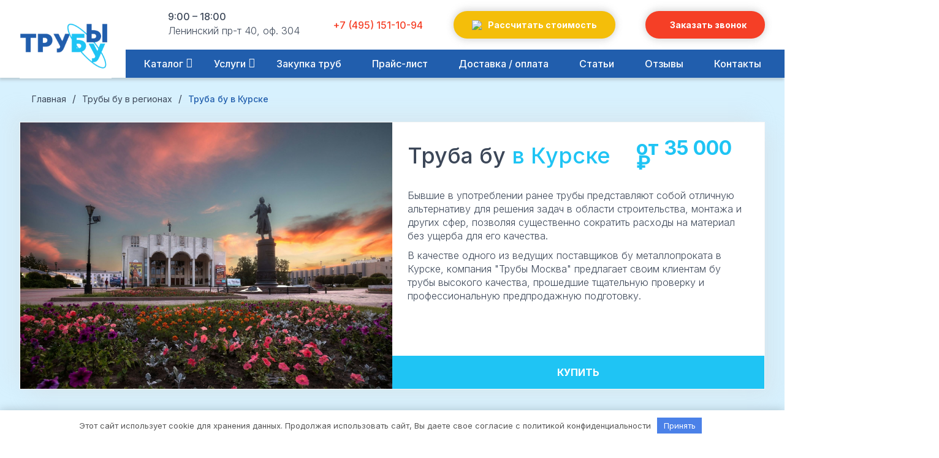

--- FILE ---
content_type: text/html; charset=UTF-8
request_url: https://trubi-by-moskva.ru/kupit-truby-bu-v-kurske/
body_size: 26332
content:
<!doctype html> <html lang="ru-RU" > <head> <meta charset="UTF-8"/> <meta name="viewport" content="width=device-width, initial-scale=1"/> <meta name="yandex-verification" content="24cf76fc8c8a227c"/> <meta name="telderi" content="f63e20351fc4eb696a757de402cc6fec"/> <script data-minify="1" src="https://trubi-by-moskva.ru/wp-content/cache/min/1/npm/jquery@3.4.1/dist/jquery.min.js?ver=1761299177"></script>   <script data-minify="1" src="https://trubi-by-moskva.ru/wp-content/cache/min/1/gh/fancyapps/fancybox@3.5.7/dist/jquery.fancybox.min.js?ver=1761299177"></script> <script data-minify="1" src="https://trubi-by-moskva.ru/wp-content/cache/min/1/wp-content/themes/metall/js/jquery.maskedinput.js?ver=1761299177"></script> <script data-minify="1" src="https://trubi-by-moskva.ru/wp-content/cache/min/1/gh/kenwheeler/slick@1.8.1/slick/slick.min.js?ver=1761299177"></script>   <link rel="preconnect" href="https://fonts.googleapis.com"> <link rel="preconnect" href="https://fonts.gstatic.com" crossorigin>  <script src="https://kit.fontawesome.com/17c47620f8.js" crossorigin="anonymous"></script>  <script type="text/javascript">
jQuery(function($){
   $.mask.definitions['9'] = false;
   $.mask.definitions['5'] = "[0-9]";
   $("#phone").mask("+7 (955) 555-55-55");
   $("#phone2").mask("+7 (955) 555-55-55");
   $("#phone3").mask("+7 (955) 555-55-55");
});
</script> <!-- Yandex.Metrika counter --> <script type="text/javascript" >
   (function(m,e,t,r,i,k,a){m[i]=m[i]||function(){(m[i].a=m[i].a||[]).push(arguments)};
   m[i].l=1*new Date();
   for (var j = 0; j < document.scripts.length; j++) {if (document.scripts[j].src === r) { return; }}
   k=e.createElement(t),a=e.getElementsByTagName(t)[0],k.async=1,k.src=r,a.parentNode.insertBefore(k,a)})
   (window, document, "script", "https://mc.yandex.ru/metrika/tag.js", "ym");

   ym(93130047, "init", {
        clickmap:true,
        trackLinks:true,
        accurateTrackBounce:true,
        webvisor:true
   });
</script> <noscript><div><img src="https://mc.yandex.ru/watch/93130047" style="position:absolute; left:-9999px;" alt=""/></div></noscript> <!-- /Yandex.Metrika counter --> <meta name='robots' content='index, follow, max-image-preview:large, max-snippet:-1, max-video-preview:-1'/> <title>Купить трубу бу в Курске со склада недорого - от 35 000 ₽/тонна</title><style id="rocket-critical-css">.fancybox-content{background:#fff;display:inline-block;margin:0;max-width:100%;overflow:auto;-webkit-overflow-scrolling:touch;padding:44px;position:relative;text-align:left;vertical-align:middle}@media screen and (max-width:1024px){.pushy{position:fixed;width:300px;height:100%;top:0;z-index:99999999999;background:var(--blue);overflow:auto;-webkit-overflow-scrolling:touch}.pushy li{padding-left:30px}.pushy li a{display:block;color:#fff;font-size:18px;padding:10px 0;text-decoration:none;font-weight:500;text-align:left}.pushy ul:first-child{margin-top:25px}.pushy.pushy-left{left:0}.pushy-content{visibility:hidden}.pushy-left{-webkit-transform:translate3d(-300px,0,0);-ms-transform:translate3d(-300px,0,0);transform:translate3d(-300px,0,0)}.site-overlay{display:none}.pushy-submenu ul{padding-left:0;margin:10px 0 10px 0px}.pushy-submenu button{width:100%;font-size:62px!important;line-height:89px;color:#fff!important;padding:60px 40px!important;text-align:left;background:transparent;border:0}.pushy-submenu>a,.pushy-submenu>button{position:relative}.pushy-submenu>a::after,.pushy-submenu>button::after{display:flex;height:50px;width:50px;position:absolute;top:55%;right:20px;background:url(https://trubi-by-moskva.ru/wp-content/themes/metall/img/next-page.png) no-repeat;-webkit-transform:translateY(-50%);-ms-transform:translateY(-50%);transform:translateY(-50%);content:'\f107';font-family:FontAwesome;align-items:center;justify-content:center}.sub-menu li{position:relative;display:flex;align-items:center;padding-left:0}.sub-menu li a{font-size:15px;padding:5px 0;text-align:left}.sub-menu li:before{content:"";width:6px;height:6px;background:#fff;display:inline-block;position:relative;margin-right:10px}.pushy-submenu-closed ul{max-height:0;margin:0;overflow:hidden;visibility:hidden}}.wpcf7 .screen-reader-response{position:absolute;overflow:hidden;clip:rect(1px,1px,1px,1px);clip-path:inset(50%);height:1px;width:1px;margin:-1px;padding:0;border:0;word-wrap:normal!important}.wpcf7 form .wpcf7-response-output{margin:2em 0.5em 1em;padding:0.2em 1em;border:2px solid #00a0d2}.wpcf7 form.resetting .wpcf7-response-output{display:none}.wpcf7-form-control-wrap{position:relative}.wpcf7-list-item{display:inline-block;margin:0 0 0 1em}.wpcf7-list-item-label::before,.wpcf7-list-item-label::after{content:" "}.wpcf7-spinner{visibility:hidden;display:inline-block;background-color:#23282d;opacity:0.75;width:24px;height:24px;border:none;border-radius:100%;padding:0;margin:0 24px;position:relative}.wpcf7-spinner::before{content:'';position:absolute;background-color:#fbfbfc;top:4px;left:4px;width:6px;height:6px;border:none;border-radius:100%;transform-origin:8px 8px;animation-name:spin;animation-duration:1000ms;animation-timing-function:linear;animation-iteration-count:infinite}@media (prefers-reduced-motion:reduce){.wpcf7-spinner::before{animation-name:blink;animation-duration:2000ms}}@keyframes spin{from{transform:rotate(0deg)}to{transform:rotate(360deg)}}@keyframes blink{from{opacity:0}50%{opacity:1}to{opacity:0}}.is-screen-reader-text{border:0;clip:rect(1px,1px,1px,1px);-webkit-clip-path:inset(50%);clip-path:inset(50%);height:1px;margin:-1px;overflow:hidden;padding:0;position:absolute!important;width:1px;word-wrap:normal!important;word-break:normal}.is-form-style label{display:inline-block!important;padding:0;vertical-align:middle;margin:0;width:100%;line-height:1}.is-form-style{line-height:1;position:relative;padding:0!important}.is-form-style.is-form-style-3 label{width:calc(100% - 36px)!important}.is-form-style input.is-search-input{background:#fff;background-image:none!important;color:#333;padding:0 12px;margin:0;outline:0!important;font-size:14px!important;height:36px;min-height:0;line-height:1;border-radius:0;border:solid 1px #ccc!important;font-family:arial;width:100%;-webkit-box-sizing:border-box;-moz-box-sizing:border-box;box-sizing:border-box;-webkit-appearance:none;-webkit-border-radius:0;border-radius:0}.is-form-style input.is-search-input::-ms-clear{display:none;width:0;height:0}.is-form-style input.is-search-input::-ms-reveal{display:none;width:0;height:0}.is-form-style input.is-search-input::-webkit-search-cancel-button,.is-form-style input.is-search-input::-webkit-search-decoration,.is-form-style input.is-search-input::-webkit-search-results-button,.is-form-style input.is-search-input::-webkit-search-results-decoration{display:none}.is-form-style.is-form-style-3 input.is-search-input{border-right:0!important}.is-form-style button.is-search-submit{background:0 0;border:0;box-shadow:none!important;opacity:1;padding:0!important;margin:0;line-height:0;outline:0;vertical-align:middle;width:36px;height:36px}.is-form-style .is-search-submit path{fill:#555}.is-search-icon{width:36px;padding-top:6px!important}.is-search-icon svg{width:22px;display:inline}.is-search-icon{display:inline-block!important;color:#666;background:#ededed;box-shadow:none!important;outline:0;margin:0;font-size:14px!important;border:1px solid #ccc;border-radius:0;line-height:1;height:36px;text-transform:capitalize;vertical-align:middle;-webkit-box-sizing:border-box;-moz-box-sizing:border-box;box-sizing:border-box}*{margin:0;padding:0}:root{--dark:#3C4758;--ora:#F53F26;--yell:#F4BE0A;--lblue:#D7F1FE;--blue:#1FC4F4;--dblue:#215EAD;--grey:#F1FAFF}html{width:100%;height:100%;scroll-behavior:smooth}body{width:100%;overflow-x:hidden;scroll-behavior:smooth;font-family:'Inter',sans-serif;font-size:16px;line-height:24px;color:#262626}.inner{width:1280px;margin:0 auto;position:relative}.lamer{display:flex;justify-content:space-between;flex-wrap:wrap}.lamer .qblock{flex:1 0 18%;margin-bottom:20px;height:300px}.grecaptcha-badge{display:none!important}.menu-btn{display:none}h1{font-size:36px;color:var(--dark);font-weight:500;margin:25px 0 35px;line-height:38px}h2{font-weight:500;font-size:36px;line-height:44px;margin:15px 0 25px;color:var(--dark)}h2 span,h1 span{color:var(--blue)}p{font-size:16px;font-weight:300;line-height:22px;margin-bottom:10px;color:var(--dark)}input,button,textarea{outline:none!important;font-family:'Inter',sans-serif}a{text-decoration:none;color:inherit}li{list-style:none}.low{position:relative}.closed{position:absolute;right:10px;top:23px;color:var(--dblue);border:0;line-height:0;border-radius:50%;display:flex;justify-content:center;align-items:center;transform:rotate(45deg);font-size:60px;font-weight:300}.coco{font-size:15px;color:var(--dark);width:100%;padding:10px 15px;border:1px solid var(--grey);margin:0 auto;display:block;position:relative;border-radius:5px;font-weight:400}.coco::-webkit-input-placeholder{opacity:1;font-weight:300;font-size:15px;color:var(--dark)}.coco::-moz-placeholder{opacity:1;font-weight:300;font-size:15px;color:var(--dark)}.coco:-moz-placeholder{opacity:1;font-weight:300;font-size:15px;color:var(--dark)}.coco:-ms-input-placeholder{opacity:1;font-weight:300;font-size:15px;color:var(--dark)}.wpcf7 form .wpcf7-response-output{margin:0;padding:0;border:0;color:#000;text-align:center;font-size:15px}#mexx{color:#fff;background:var(--blue);border:0;text-transform:uppercase;font-size:16px;margin:25px auto 0;display:block;padding:13px 26px 12px;position:relative;border-radius:5px;width:100%;font-weight:500}#header{position:fixed;width:100%;z-index:9;top:0;box-shadow:-1px 4px 4px rgba(113,113,113,0.25)}.topped{background:#fff}.topped .inner{display:flex;align-items:center;justify-content:space-between;padding:10px 0}.hlogo{flex:0 0 14%;position:absolute}.hlogo img{width:150px;position:relative;top:37px;background:#fff}.hsea{display:flex;justify-content:center;align-items:center;position:relative;top:2px;margin-left:15%}.hsea a{color:var(--dark);font-size:36px}.htime{display:flex;align-items:center}.htime div{color:var(--dark);font-weight:300;margin-left:10px}.htime span{font-size:16px;font-family:'Inter',sans-serif;position:relative;top:5px;font-weight:500;margin-bottom:5px;display:block}.htime p{font-size:16px;font-weight:300}.htime i{color:var(--yell);font-size:28px;font-weight:600}.hphone{display:flex;align-items:center}.hphone i{margin-right:5px;position:relative;top:1px;font-size:16px}.hphone a{color:var(--ora);font-family:'Inter',sans-serif;font-weight:500;font-size:16px}.hrass a{border-radius:50px;display:flex;justify-content:center;align-items:center;color:#fff;font-weight:700;font-size:14px;padding:11px 30px 10px;background:var(--yell);box-shadow:0px -4px 12px rgba(147,147,147,0.25),0px 4px 12px rgba(147,147,147,0.25)}.hrass img{margin-right:10px}.hcall a{background:var(--ora);border-radius:50px;display:flex;justify-content:center;align-items:center;color:#fff;font-weight:700;font-size:14px;padding:11px 30px 10px;box-shadow:0px -4px 12px rgba(147,147,147,0.25),0px 4px 12px rgba(147,147,147,0.25)}.hcall i{margin-right:10px}.fancybox-content{background:var(--grey)!important;padding:20px!important;overflow:hidden;border:0.5px solid var(--blue)}.modalx{display:flex;flex-direction:column;align-items:stretch;padding-bottom:25px}.modalx .h3{color:var(--dark);font-weight:700;text-align:center;margin:20px 0 30px;font-size:24px}.modalx form{width:75%;margin:0 auto}.modalx img{width:50%;margin:0 auto;max-width:250px}.checks{width:35px;height:35px;float:left;margin-right:10px;position:relative;top:0px}.checker{color:#fff;font-size:12px;width:100%;margin:20px auto 0}.checker .wpcf7-list-item{margin:0}.checker .wpcf7-list-item label{display:flex}.checker .wpcf7-list-item label .wpcf7-list-item-label{font-size:13px;line-height:16px;color:var(--dark)}.checker a{text-decoration:underline;color:var(--dblue)}.rp{display:flex;flex-wrap:wrap;justify-content:space-between;flex-direction:column}.rt{flex:0 0 100%;margin-bottom:15px}.rp textarea{width:100%;height:100px}#mainmenu{background:#fff}.hmenu{justify-content:space-between;align-items:center;margin-left:20%;width:auto;background:var(--dblue)}.hmenu ul{display:flex;align-items:stretch;width:100%;justify-content:flex-start}.hmenu li{position:relative}.hmenu li a{color:#fff;font-size:16px;font-weight:500;position:relative;text-decoration:none;padding:11px 20px 11px 35px;display:block}.hmenu .sub-menu{flex-direction:column;display:none;align-items:stretch;position:absolute;z-index:1;padding:0;background-color:var(--blue)}.hmenu .sub-menu li{margin:0px 0;position:relative}.hmenu .sub-menu li a{font-weight:400;position:relative;text-transform:none;font-size:14px;padding:10px 35px 9px;font-family:'Inter',sans-serif;border-bottom:1px solid #fff}.hmenu .sub-menu li a:after{display:none}.sub-menu-toggle{display:none}#menu-item-5840 .sub-menu{left:0px;width:max-content}#menu-item-5840:after{content:'\f0dd';font-family:FontAwesome;position:absolute;top:9px;right:5px;color:#fff}#menu-item-6878 .sub-menu{left:0px;width:max-content}#menu-item-6878:after{content:'\f0dd';font-family:FontAwesome;position:absolute;top:9px;right:5px;color:#fff}#trueModal{max-width:450px}#trueModal2{max-width:550px}#trueModal3{max-width:500px;width:500px}#trueModal4,#trueModal5{width:65%;padding:0px!important}#trueModal4 .closed,#trueModal5 .closed{color:#000!important;top:10px;right:0}.pad{margin-top:127px}.simple{margin-left:10px;background:var(--yell);border-radius:50px;color:#fff;font-weight:700;font-size:14px;padding:15px 30px;box-shadow:0px -4px 12px rgb(147 147 147 / 25%),0px 4px 12px rgb(147 147 147 / 25%)}.full{color:#fff;font-weight:700;font-size:12px;border-radius:50px;border:0;color:#fff;font-weight:700;font-size:14px;padding:15px 30px;box-shadow:0px -4px 12px rgb(147 147 147 / 25%),0px 4px 12px rgb(147 147 147 / 25%);background:var(--ora)}.central{padding:75px 0 50px}.central h2{font-size:42px;text-align:center;line-height:48px;position:relative}#lists h2:after{content:none;color:rgba(0,0,0,0.025);font-size:120px;font-weight:700;position:absolute;left:0;right:0;top:25px}.as-breadcrumbs{padding:25px 0 25px 10px}.breadcrumbs{color:var(--dark);display:flex}.breadcrumbs li{color:var(--dark);margin:0 10px}.breadcrumbs li a{color:var(--dark);font-size:14px}.breadcrumbs__current span{color:var(--dblue);font-size:14px;font-weight:500}#catinn{background:var(--lblue);padding-bottom:50px}.cattop{display:flex;justify-content:flex-start;align-items:stretch;background:#FFFFFF;border:1px solid #F6F6F6;box-shadow:-15px -15px 30px rgba(210,210,210,0.25),15px 15px 30px rgba(210,210,210,0.25)}.catimg{flex:0 0 50%}.catimg img{width:100%;height:100%;object-fit:cover}.catdesc{flex:0 0 50%;position:relative}.catdesc h1{color:var(--dark);margin:35px 0}.short{padding:0 25px}.short p{color:var(--dark)}.fcprice{font-weight:700;font-size:32px;position:relative;color:var(--blue);flex:0 0 33%}.offer{position:absolute;color:#fff;font-size:16px;text-transform:uppercase;font-weight:700;padding:15px 0;background:var(--blue);border-radius:0;bottom:0;width:-webkit-fill-available;text-align:center}::-webkit-scrollbar{width:10px}::-webkit-scrollbar-track{background-color:var(--grey)}::-webkit-scrollbar-thumb{background-color:var(--ora);border-radius:5px}#qblocks{margin-top:75px}.qblock{height:350px;margin:0 10px}.long{display:flex;margin-top:0;justify-content:space-between;align-items:center;padding:0 25px}#ott{margin-bottom:100px}@media screen and (max-width:1280px){.pad{margin-top:124px}}@media screen and (min-width:1025px){.pushy{display:none}}@media screen and (min-width:1025px) and (max-width:1280px){.inner{width:95%}}@media screen and (max-width:1024px){.fcprice{font-size:24px}.hsea a{font-size:24px}.catimg{flex:0 0 50%;margin:0px 0;display:flex;flex-direction:column;justify-content:center}.catimg img{width:100%;height:100%;object-fit:cover}.catdesc{min-height:420px}.catdesc h1{margin:15px 0 20px;font-size:24px;line-height:28px}.conn{display:flex;flex-direction:column;width:80%;margin:35px auto 0;align-items:stretch}.conn a{text-align:center;padding:10px 10px 10px;font-size:16px;margin-bottom:10px;margin-right:0;margin-left:0}.conn .simple{font-family:'Inter',sans-serif}.conn a i{margin-right:10px}h1{font-size:30px;font-weight:700;margin:25px 0 35px;line-height:36px}h2{font-weight:700;font-size:28px;line-height:34px;margin:15px 0 25px}.inner{width:95%}.htime,#mainmenu{display:none}.slogo img{width:80%;margin:25px auto 0;display:block}.menu-btn{display:flex;background:none;border:0;color:var(--ora);font-size:28px;outline:none}.hlogo img{width:85px;position:relative;top:3px;background:none}.topped .inner{padding:10px 0 9px}.fa-bars{color:var(--ora)}.pad{margin-top:75px}}@media screen and (min-width:768px) and (max-width:1023px){.short{padding-top:20px}.fcprice{font-size:22px}.central{padding:50px 0 0}.central h2{font-size:36px}#lists h2{font-size:36px}#lists h2:after{content:"Широкий выбор";color:rgba(0,0,0,0.025);font-size:75px;font-weight:700;position:absolute;left:0;right:0;top:25px}.catdesc h1{margin:0;font-size:26px;line-height:32px}.hsea{display:none}.hphone a{font-size:0}.hphone i{margin-right:0;font-size:20px;top:5px}.hlogo{flex:0 0 15%;position:relative}.pad{margin-top:69px}.catimg{flex:0 0 37%;margin:0}.catdesc{flex:0 0 63%;padding-top:15px}.catimg img{width:100%;height:100%;object-fit:cover}}@media screen and (max-width:767px){.lamer{flex-direction:column}.lamer .qblock{flex:auto}.catdesc{padding-bottom:75px}.breadcrumbs li{flex:none}.breadcrumbs{color:var(--dark);display:flex;flex-wrap:wrap}.slogo img{width:50%;margin:25px auto 0;display:block}#lists h2:after{display:none!important}#qblocks{margin-top:50px}.hsea,.hrass{display:none}.hphone a{font-size:0}.hphone i{margin-right:0px;top:5px;font-size:18px}.pad{margin-top:85px}h1{font-size:22px;font-weight:700;margin:15px 0 25px;line-height:28px}h2{font-weight:700;font-size:22px;line-height:28px;margin:15px 0 20px}p{font-size:14px;line-height:20px}.central h2{font-size:22px;text-align:center;line-height:28px}.hcall a{font-size:11px;padding:5px 10px 4px}.hlogo{flex:0 0 30%;position:relative}#trueModal,#trueModal2,#trueModal3,#trueModal4,#trueModal5{max-width:95%;width:95%}.modalx .h3{font-weight:700;text-align:center;margin:15px 0 20px;font-size:20px}.modalx form{width:100%;margin:0 auto}.breadcrumbs li a{font-size:12px}.breadcrumbs__current span{font-size:12px}.cattop{display:flex;padding:0;justify-content:flex-start;align-items:stretch;flex-direction:column}.as-breadcrumbs{padding:10px 0 10px 10px}#catinn{padding-bottom:0}.catimg img{width:100%;height:200px;object-fit:cover}.fcprice{font-weight:700;font-size:24px;position:relative}.long{margin-top:25px;display:flex;flex-direction:column;align-items:flex-start;margin-bottom:25px}.catimg{margin:0}.wpcf7-spinner{display:none!important}.coco{font-size:14px;padding:10px}.coco::-webkit-input-placeholder{font-size:14px}.coco::-moz-placeholder{font-size:14px}.coco:-moz-placeholder{font-size:14px}.coco:-ms-input-placeholder{font-size:14px}.checker .wpcf7-list-item label .wpcf7-list-item-label{font-size:11px;line-height:16px}.central{padding:25px 0}}@media screen and (max-width:1280px){.hmenu{margin-left:16%}.hmenu li a{padding:11px 20px 11px 30px}}.is-ajax-search .is-loader-image{display:none;position:absolute;top:50%;transform:translateY(-50%);height:25px;right:5px;z-index:9999;width:25px;background-repeat:no-repeat;background-size:contain}.is-ajax-search label{position:relative}</style><link rel="preload" as="style" href="https://fonts.googleapis.com/css2?family=Inter:wght@300;400;500;700&#038;display=swap" /><link rel="stylesheet" href="https://fonts.googleapis.com/css2?family=Inter:wght@300;400;500;700&#038;display=swap" media="print" onload="this.media='all'" /><noscript><link rel="preload" href="https://fonts.googleapis.com/css2?family=Inter:wght@300;400;500;700&#038;display=swap" data-rocket-async="style" as="style" onload="this.onload=null;this.rel='stylesheet'" /></noscript><link rel="preload" href="https://trubi-by-moskva.ru/wp-content/cache/min/1/7b93ab551fd8e89519d1409befb99e2a.css" data-rocket-async="style" as="style" onload="this.onload=null;this.rel='stylesheet'" media="all" data-minify="1" /> <meta name="description" content="Каталог бу трубы в Курске по низким ценам. Диаметр от 159 до 1420 мм. Высокое качество. Оперативная доставка."/> <link rel="canonical" href="https://trubi-by-moskva.ru/kupit-truby-bu-v-kurske/"/> <meta property="og:locale" content="ru_RU"/> <meta property="og:type" content="article"/> <meta property="og:title" content="Купить трубу бу в Курске со склада недорого - от 35 000 ₽/тонна"/> <meta property="og:description" content="Каталог бу трубы в Курске по низким ценам. Диаметр от 159 до 1420 мм. Высокое качество. Оперативная доставка."/> <meta property="og:url" content="https://trubi-by-moskva.ru/kupit-truby-bu-v-kurske/"/> <meta property="og:site_name" content="&quot;Трубы Москва&quot;"/> <meta property="article:published_time" content="2023-12-29T10:16:18+00:00"/> <meta name="twitter:card" content="summary_large_image"/> <meta name="twitter:label1" content="Написано автором"> <meta name="twitter:data1" content="nimda"> <style id='wp-img-auto-sizes-contain-inline-css'> img:is([sizes=auto i],[sizes^="auto," i]){contain-intrinsic-size:3000px 1500px} /*# sourceURL=wp-img-auto-sizes-contain-inline-css */ </style> <style id='classic-theme-styles-inline-css'> /*! This file is auto-generated */ .wp-block-button__link{color:#fff;background-color:#32373c;border-radius:9999px;box-shadow:none;text-decoration:none;padding:calc(.667em + 2px) calc(1.333em + 2px);font-size:1.125em}.wp-block-file__button{background:#32373c;color:#fff;text-decoration:none} /*# sourceURL=/wp-includes/css/classic-themes.min.css */ </style>     <link rel='preload'  href='https://trubi-by-moskva.ru/wp-content/themes/metall/assets/css/print.css' data-rocket-async="style" as="style" onload="this.onload=null;this.rel='stylesheet'" media='print'/> <style id='rocket-lazyload-inline-css'> .rll-youtube-player{position:relative;padding-bottom:56.23%;height:0;overflow:hidden;max-width:100%;}.rll-youtube-player iframe{position:absolute;top:0;left:0;width:100%;height:100%;z-index:100;background:0 0}.rll-youtube-player img{bottom:0;display:block;left:0;margin:auto;max-width:100%;width:100%;position:absolute;right:0;top:0;border:none;height:auto;cursor:pointer;-webkit-transition:.4s all;-moz-transition:.4s all;transition:.4s all}.rll-youtube-player img:hover{-webkit-filter:brightness(75%)}.rll-youtube-player .play{height:72px;width:72px;left:50%;top:50%;margin-left:-36px;margin-top:-36px;position:absolute;background:url(https://trubi-by-moskva.ru/wp-content/plugins/wp-rocket/assets/img/youtube.png) no-repeat;cursor:pointer}.wp-has-aspect-ratio .rll-youtube-player{position:absolute;padding-bottom:0;width:100%;height:100%;top:0;bottom:0;left:0;right:0} /*# sourceURL=rocket-lazyload-inline-css */ </style> <script src="https://trubi-by-moskva.ru/wp-includes/js/jquery/jquery.min.js" id="jquery-core-js"></script> <script data-minify="1" src="https://trubi-by-moskva.ru/wp-content/cache/min/1/wp-content/plugins/cf7-amocrm-lead-generation/resources/compiled/theme/js/app.js?ver=1761299177" id="cf7-amocrm-theme-js"></script> <style type="text/css"> { display: none; } .btn.loadMoreBtn { color: #333333; text-align: center; } .btn.loadMoreBtn:hover { text-decoration: none; } </style> <style>.pseudo-clearfy-link { color: #008acf; cursor: pointer;}.pseudo-clearfy-link:hover { text-decoration: none;}</style><link rel="icon" href="https://trubi-by-moskva.ru/wp-content/uploads/2023/03/cropped-fav-1-32x32.png" sizes="32x32"/> <link rel="icon" href="https://trubi-by-moskva.ru/wp-content/uploads/2023/03/cropped-fav-1-192x192.png" sizes="192x192"/> <link rel="apple-touch-icon" href="https://trubi-by-moskva.ru/wp-content/uploads/2023/03/cropped-fav-1-180x180.png"/> <meta name="msapplication-TileImage" content="https://trubi-by-moskva.ru/wp-content/uploads/2023/03/cropped-fav-1-270x270.png"/> <noscript><style id="rocket-lazyload-nojs-css">.rll-youtube-player, [data-lazy-src]{display:none !important;}</style></noscript><script>
/*! loadCSS rel=preload polyfill. [c]2017 Filament Group, Inc. MIT License */
(function(w){"use strict";if(!w.loadCSS){w.loadCSS=function(){}}
var rp=loadCSS.relpreload={};rp.support=(function(){var ret;try{ret=w.document.createElement("link").relList.supports("preload")}catch(e){ret=!1}
return function(){return ret}})();rp.bindMediaToggle=function(link){var finalMedia=link.media||"all";function enableStylesheet(){link.media=finalMedia}
if(link.addEventListener){link.addEventListener("load",enableStylesheet)}else if(link.attachEvent){link.attachEvent("onload",enableStylesheet)}
setTimeout(function(){link.rel="stylesheet";link.media="only x"});setTimeout(enableStylesheet,3000)};rp.poly=function(){if(rp.support()){return}
var links=w.document.getElementsByTagName("link");for(var i=0;i<links.length;i++){var link=links[i];if(link.rel==="preload"&&link.getAttribute("as")==="style"&&!link.getAttribute("data-loadcss")){link.setAttribute("data-loadcss",!0);rp.bindMediaToggle(link)}}};if(!rp.support()){rp.poly();var run=w.setInterval(rp.poly,500);if(w.addEventListener){w.addEventListener("load",function(){rp.poly();w.clearInterval(run)})}else if(w.attachEvent){w.attachEvent("onload",function(){rp.poly();w.clearInterval(run)})}}
if(typeof exports!=="undefined"){exports.loadCSS=loadCSS}
else{w.loadCSS=loadCSS}}(typeof global!=="undefined"?global:this))
</script><style id='global-styles-inline-css'>
:root{--wp--preset--aspect-ratio--square: 1;--wp--preset--aspect-ratio--4-3: 4/3;--wp--preset--aspect-ratio--3-4: 3/4;--wp--preset--aspect-ratio--3-2: 3/2;--wp--preset--aspect-ratio--2-3: 2/3;--wp--preset--aspect-ratio--16-9: 16/9;--wp--preset--aspect-ratio--9-16: 9/16;--wp--preset--color--black: #000000;--wp--preset--color--cyan-bluish-gray: #abb8c3;--wp--preset--color--white: #ffffff;--wp--preset--color--pale-pink: #f78da7;--wp--preset--color--vivid-red: #cf2e2e;--wp--preset--color--luminous-vivid-orange: #ff6900;--wp--preset--color--luminous-vivid-amber: #fcb900;--wp--preset--color--light-green-cyan: #7bdcb5;--wp--preset--color--vivid-green-cyan: #00d084;--wp--preset--color--pale-cyan-blue: #8ed1fc;--wp--preset--color--vivid-cyan-blue: #0693e3;--wp--preset--color--vivid-purple: #9b51e0;--wp--preset--gradient--vivid-cyan-blue-to-vivid-purple: linear-gradient(135deg,rgb(6,147,227) 0%,rgb(155,81,224) 100%);--wp--preset--gradient--light-green-cyan-to-vivid-green-cyan: linear-gradient(135deg,rgb(122,220,180) 0%,rgb(0,208,130) 100%);--wp--preset--gradient--luminous-vivid-amber-to-luminous-vivid-orange: linear-gradient(135deg,rgb(252,185,0) 0%,rgb(255,105,0) 100%);--wp--preset--gradient--luminous-vivid-orange-to-vivid-red: linear-gradient(135deg,rgb(255,105,0) 0%,rgb(207,46,46) 100%);--wp--preset--gradient--very-light-gray-to-cyan-bluish-gray: linear-gradient(135deg,rgb(238,238,238) 0%,rgb(169,184,195) 100%);--wp--preset--gradient--cool-to-warm-spectrum: linear-gradient(135deg,rgb(74,234,220) 0%,rgb(151,120,209) 20%,rgb(207,42,186) 40%,rgb(238,44,130) 60%,rgb(251,105,98) 80%,rgb(254,248,76) 100%);--wp--preset--gradient--blush-light-purple: linear-gradient(135deg,rgb(255,206,236) 0%,rgb(152,150,240) 100%);--wp--preset--gradient--blush-bordeaux: linear-gradient(135deg,rgb(254,205,165) 0%,rgb(254,45,45) 50%,rgb(107,0,62) 100%);--wp--preset--gradient--luminous-dusk: linear-gradient(135deg,rgb(255,203,112) 0%,rgb(199,81,192) 50%,rgb(65,88,208) 100%);--wp--preset--gradient--pale-ocean: linear-gradient(135deg,rgb(255,245,203) 0%,rgb(182,227,212) 50%,rgb(51,167,181) 100%);--wp--preset--gradient--electric-grass: linear-gradient(135deg,rgb(202,248,128) 0%,rgb(113,206,126) 100%);--wp--preset--gradient--midnight: linear-gradient(135deg,rgb(2,3,129) 0%,rgb(40,116,252) 100%);--wp--preset--font-size--small: 18px;--wp--preset--font-size--medium: 20px;--wp--preset--font-size--large: 24px;--wp--preset--font-size--x-large: 42px;--wp--preset--font-size--extra-small: 16px;--wp--preset--font-size--normal: 20px;--wp--preset--font-size--extra-large: 40px;--wp--preset--font-size--huge: 96px;--wp--preset--font-size--gigantic: 144px;--wp--preset--spacing--20: 0.44rem;--wp--preset--spacing--30: 0.67rem;--wp--preset--spacing--40: 1rem;--wp--preset--spacing--50: 1.5rem;--wp--preset--spacing--60: 2.25rem;--wp--preset--spacing--70: 3.38rem;--wp--preset--spacing--80: 5.06rem;--wp--preset--shadow--natural: 6px 6px 9px rgba(0, 0, 0, 0.2);--wp--preset--shadow--deep: 12px 12px 50px rgba(0, 0, 0, 0.4);--wp--preset--shadow--sharp: 6px 6px 0px rgba(0, 0, 0, 0.2);--wp--preset--shadow--outlined: 6px 6px 0px -3px rgb(255, 255, 255), 6px 6px rgb(0, 0, 0);--wp--preset--shadow--crisp: 6px 6px 0px rgb(0, 0, 0);}:where(.is-layout-flex){gap: 0.5em;}:where(.is-layout-grid){gap: 0.5em;}body .is-layout-flex{display: flex;}.is-layout-flex{flex-wrap: wrap;align-items: center;}.is-layout-flex > :is(*, div){margin: 0;}body .is-layout-grid{display: grid;}.is-layout-grid > :is(*, div){margin: 0;}:where(.wp-block-columns.is-layout-flex){gap: 2em;}:where(.wp-block-columns.is-layout-grid){gap: 2em;}:where(.wp-block-post-template.is-layout-flex){gap: 1.25em;}:where(.wp-block-post-template.is-layout-grid){gap: 1.25em;}.has-black-color{color: var(--wp--preset--color--black) !important;}.has-cyan-bluish-gray-color{color: var(--wp--preset--color--cyan-bluish-gray) !important;}.has-white-color{color: var(--wp--preset--color--white) !important;}.has-pale-pink-color{color: var(--wp--preset--color--pale-pink) !important;}.has-vivid-red-color{color: var(--wp--preset--color--vivid-red) !important;}.has-luminous-vivid-orange-color{color: var(--wp--preset--color--luminous-vivid-orange) !important;}.has-luminous-vivid-amber-color{color: var(--wp--preset--color--luminous-vivid-amber) !important;}.has-light-green-cyan-color{color: var(--wp--preset--color--light-green-cyan) !important;}.has-vivid-green-cyan-color{color: var(--wp--preset--color--vivid-green-cyan) !important;}.has-pale-cyan-blue-color{color: var(--wp--preset--color--pale-cyan-blue) !important;}.has-vivid-cyan-blue-color{color: var(--wp--preset--color--vivid-cyan-blue) !important;}.has-vivid-purple-color{color: var(--wp--preset--color--vivid-purple) !important;}.has-black-background-color{background-color: var(--wp--preset--color--black) !important;}.has-cyan-bluish-gray-background-color{background-color: var(--wp--preset--color--cyan-bluish-gray) !important;}.has-white-background-color{background-color: var(--wp--preset--color--white) !important;}.has-pale-pink-background-color{background-color: var(--wp--preset--color--pale-pink) !important;}.has-vivid-red-background-color{background-color: var(--wp--preset--color--vivid-red) !important;}.has-luminous-vivid-orange-background-color{background-color: var(--wp--preset--color--luminous-vivid-orange) !important;}.has-luminous-vivid-amber-background-color{background-color: var(--wp--preset--color--luminous-vivid-amber) !important;}.has-light-green-cyan-background-color{background-color: var(--wp--preset--color--light-green-cyan) !important;}.has-vivid-green-cyan-background-color{background-color: var(--wp--preset--color--vivid-green-cyan) !important;}.has-pale-cyan-blue-background-color{background-color: var(--wp--preset--color--pale-cyan-blue) !important;}.has-vivid-cyan-blue-background-color{background-color: var(--wp--preset--color--vivid-cyan-blue) !important;}.has-vivid-purple-background-color{background-color: var(--wp--preset--color--vivid-purple) !important;}.has-black-border-color{border-color: var(--wp--preset--color--black) !important;}.has-cyan-bluish-gray-border-color{border-color: var(--wp--preset--color--cyan-bluish-gray) !important;}.has-white-border-color{border-color: var(--wp--preset--color--white) !important;}.has-pale-pink-border-color{border-color: var(--wp--preset--color--pale-pink) !important;}.has-vivid-red-border-color{border-color: var(--wp--preset--color--vivid-red) !important;}.has-luminous-vivid-orange-border-color{border-color: var(--wp--preset--color--luminous-vivid-orange) !important;}.has-luminous-vivid-amber-border-color{border-color: var(--wp--preset--color--luminous-vivid-amber) !important;}.has-light-green-cyan-border-color{border-color: var(--wp--preset--color--light-green-cyan) !important;}.has-vivid-green-cyan-border-color{border-color: var(--wp--preset--color--vivid-green-cyan) !important;}.has-pale-cyan-blue-border-color{border-color: var(--wp--preset--color--pale-cyan-blue) !important;}.has-vivid-cyan-blue-border-color{border-color: var(--wp--preset--color--vivid-cyan-blue) !important;}.has-vivid-purple-border-color{border-color: var(--wp--preset--color--vivid-purple) !important;}.has-vivid-cyan-blue-to-vivid-purple-gradient-background{background: var(--wp--preset--gradient--vivid-cyan-blue-to-vivid-purple) !important;}.has-light-green-cyan-to-vivid-green-cyan-gradient-background{background: var(--wp--preset--gradient--light-green-cyan-to-vivid-green-cyan) !important;}.has-luminous-vivid-amber-to-luminous-vivid-orange-gradient-background{background: var(--wp--preset--gradient--luminous-vivid-amber-to-luminous-vivid-orange) !important;}.has-luminous-vivid-orange-to-vivid-red-gradient-background{background: var(--wp--preset--gradient--luminous-vivid-orange-to-vivid-red) !important;}.has-very-light-gray-to-cyan-bluish-gray-gradient-background{background: var(--wp--preset--gradient--very-light-gray-to-cyan-bluish-gray) !important;}.has-cool-to-warm-spectrum-gradient-background{background: var(--wp--preset--gradient--cool-to-warm-spectrum) !important;}.has-blush-light-purple-gradient-background{background: var(--wp--preset--gradient--blush-light-purple) !important;}.has-blush-bordeaux-gradient-background{background: var(--wp--preset--gradient--blush-bordeaux) !important;}.has-luminous-dusk-gradient-background{background: var(--wp--preset--gradient--luminous-dusk) !important;}.has-pale-ocean-gradient-background{background: var(--wp--preset--gradient--pale-ocean) !important;}.has-electric-grass-gradient-background{background: var(--wp--preset--gradient--electric-grass) !important;}.has-midnight-gradient-background{background: var(--wp--preset--gradient--midnight) !important;}.has-small-font-size{font-size: var(--wp--preset--font-size--small) !important;}.has-medium-font-size{font-size: var(--wp--preset--font-size--medium) !important;}.has-large-font-size{font-size: var(--wp--preset--font-size--large) !important;}.has-x-large-font-size{font-size: var(--wp--preset--font-size--x-large) !important;}
/*# sourceURL=global-styles-inline-css */
</style>

</head> <body class="wp-singular post-template-default single single-post postid-7406 single-format-standard wp-embed-responsive wp-theme-metall metall is-light-theme no-js singular no-widgets"> <section id="header" class="low head"> <div class="topped low"> <div class="inner low"> <div class="hb hlogo"> <a href="/" title="купить бу трубу"><img alt="купить трубу бу" class="low" src="data:image/svg+xml,%3Csvg%20xmlns='http://www.w3.org/2000/svg'%20viewBox='0%200%200%200'%3E%3C/svg%3E" data-lazy-src="https://trubi-by-moskva.ru/wp-content/uploads/2023/03/logo-2.svg"><noscript><img alt="купить трубу бу" class="low" src="https://trubi-by-moskva.ru/wp-content/uploads/2023/03/logo-2.svg"></noscript></a> </div> <div class="hb hsea"><a class="low" data-fancybox="" data-src="#trueModal3" data-modal="true" href="javascript:;"><i class="fas fa-search"></i></a></div> <div class="hb htime"><i class="far fa-clock"></i><div><span>9:00 – 18:00</span><p>Ленинский пр-т 40, оф. 304</p></div></div> <div class="hb hphone"> <a class="low" href="tel:+7 (495) 151-10-94"><i class="fas fa-phone-alt"></i> +7 (495) 151-10-94</a> </div> <div class="hb hrass"><a class="low" data-fancybox="" data-src="#trueModal2" data-modal="true" href="javascript:;"><img src="data:image/svg+xml,%3Csvg%20xmlns='http://www.w3.org/2000/svg'%20viewBox='0%200%200%200'%3E%3C/svg%3E" data-lazy-src="https://trubi-by-moskva.ru/wp-content/themes/metall/img/calc.svg"><noscript><img src="https://trubi-by-moskva.ru/wp-content/themes/metall/img/calc.svg"></noscript>Рассчитать стоимость</a></div> <div class="hb hcall"><a class="low" data-fancybox="" data-src="#trueModal" data-modal="true" href="javascript:;"><i class="fas fa-phone-alt"></i> Заказать звонок</a></div> <button class="menu-btn"><i class="fas fa-bars"></i></button> </div></div> <div id="mainmenu"> <div class="inner hmenu low"> <div class="menu-glavnoe-menyu-container"><ul id="menu-glavnoe-menyu" class="menu"><li id="menu-item-6878" class="pushy-submenu menu-item menu-item-type-custom menu-item-object-custom menu-item-has-children menu-item-6878"><a href="#">Каталог</a><button class="sub-menu-toggle" aria-expanded="false" onClick="twentytwentyoneExpandSubMenu(this)"><span class="icon-plus"><svg class="svg-icon" width="18" height="18" aria-hidden="true" role="img" focusable="false" viewBox="0 0 24 24" fill="none" xmlns="http://www.w3.org/2000/svg"><path fill-rule="evenodd" clip-rule="evenodd" d="M18 11.2h-5.2V6h-1.6v5.2H6v1.6h5.2V18h1.6v-5.2H18z" fill="currentColor"/></svg></span><span class="icon-minus"><svg class="svg-icon" width="18" height="18" aria-hidden="true" role="img" focusable="false" viewBox="0 0 24 24" fill="none" xmlns="http://www.w3.org/2000/svg"><path fill-rule="evenodd" clip-rule="evenodd" d="M6 11h12v2H6z" fill="currentColor"/></svg></span><span class="screen-reader-text">Открыть меню</span></button> <ul class="sub-menu"> <li id="menu-item-6899" class="menu-item menu-item-type-taxonomy menu-item-object-category menu-item-6899"><a href="https://trubi-by-moskva.ru/bu-truba/">Труба бу</a></li> <li id="menu-item-6880" class="menu-item menu-item-type-taxonomy menu-item-object-category menu-item-6880"><a href="https://trubi-by-moskva.ru/vosstanovlennie-truby/">Восстановленные трубы</a></li> <li id="menu-item-6881" class="menu-item menu-item-type-taxonomy menu-item-object-category menu-item-6881"><a href="https://trubi-by-moskva.ru/truby-lezhalye/">Лежалые трубы</a></li> <li id="menu-item-7345" class="menu-item menu-item-type-taxonomy menu-item-object-category menu-item-7345"><a href="https://trubi-by-moskva.ru/balka-dvutavrovaya-bu/">Балка б/у</a></li> <li id="menu-item-7291" class="menu-item menu-item-type-taxonomy menu-item-object-category menu-item-7291"><a href="https://trubi-by-moskva.ru/list-bu/">Лист б/у</a></li> </ul> </li> <li id="menu-item-5840" class="pushy-submenu menu-item menu-item-type-post_type menu-item-object-page menu-item-has-children menu-item-5840"><a href="https://trubi-by-moskva.ru/uslugi/">Услуги</a><button class="sub-menu-toggle" aria-expanded="false" onClick="twentytwentyoneExpandSubMenu(this)"><span class="icon-plus"><svg class="svg-icon" width="18" height="18" aria-hidden="true" role="img" focusable="false" viewBox="0 0 24 24" fill="none" xmlns="http://www.w3.org/2000/svg"><path fill-rule="evenodd" clip-rule="evenodd" d="M18 11.2h-5.2V6h-1.6v5.2H6v1.6h5.2V18h1.6v-5.2H18z" fill="currentColor"/></svg></span><span class="icon-minus"><svg class="svg-icon" width="18" height="18" aria-hidden="true" role="img" focusable="false" viewBox="0 0 24 24" fill="none" xmlns="http://www.w3.org/2000/svg"><path fill-rule="evenodd" clip-rule="evenodd" d="M6 11h12v2H6z" fill="currentColor"/></svg></span><span class="screen-reader-text">Открыть меню</span></button> <ul class="sub-menu"> <li id="menu-item-5846" class="menu-item menu-item-type-post_type menu-item-object-page menu-item-5846"><a href="https://trubi-by-moskva.ru/uslugi/svarka-stalnyh-trub/">Сварка труб</a></li> <li id="menu-item-5845" class="menu-item menu-item-type-post_type menu-item-object-page menu-item-5845"><a href="https://trubi-by-moskva.ru/uslugi/vosstanovlenie-trub/">Восстановление труб</a></li> <li id="menu-item-5844" class="menu-item menu-item-type-post_type menu-item-object-page menu-item-5844"><a href="https://trubi-by-moskva.ru/uslugi/rezka-trub/">Резка труб</a></li> <li id="menu-item-5843" class="menu-item menu-item-type-post_type menu-item-object-page menu-item-5843"><a href="https://trubi-by-moskva.ru/uslugi/narezka-fasok/">Нарезка фасок</a></li> <li id="menu-item-5842" class="menu-item menu-item-type-post_type menu-item-object-page menu-item-5842"><a href="https://trubi-by-moskva.ru/uslugi/izolyatsiya-trub/">Изоляция труб</a></li> <li id="menu-item-5841" class="menu-item menu-item-type-post_type menu-item-object-page menu-item-5841"><a href="https://trubi-by-moskva.ru/uslugi/demontazh-metallokonstrukczij/">Демонтаж металлоконструкций</a></li> </ul> </li> <li id="menu-item-5848" class="menu-item menu-item-type-post_type menu-item-object-page menu-item-5848"><a href="https://trubi-by-moskva.ru/pokupka-trub/">Закупка труб</a></li> <li id="menu-item-6278" class="menu-item menu-item-type-post_type menu-item-object-page menu-item-6278"><a href="https://trubi-by-moskva.ru/price/">Прайс-лист</a></li> <li id="menu-item-6393" class="menu-item menu-item-type-post_type menu-item-object-page menu-item-6393"><a href="https://trubi-by-moskva.ru/dostavka-i-oplata/">Доставка / оплата</a></li> <li id="menu-item-6901" class="menu-item menu-item-type-taxonomy menu-item-object-category menu-item-6901"><a href="https://trubi-by-moskva.ru/news/">Статьи</a></li> <li id="menu-item-6395" class="menu-item menu-item-type-post_type menu-item-object-page menu-item-6395"><a href="https://trubi-by-moskva.ru/reviews/">Отзывы</a></li> <li id="menu-item-5847" class="menu-item menu-item-type-post_type menu-item-object-page menu-item-5847"><a href="https://trubi-by-moskva.ru/contacts/">Контакты</a></li> </ul></div></div></div> <nav class="pushy pushy-left" data-focus="#first-link"> <div class="pushy-content"> <a class="slogo" href="/" title="купить бу трубу"><img alt="купить трубу бу" class="low" src="data:image/svg+xml,%3Csvg%20xmlns='http://www.w3.org/2000/svg'%20viewBox='0%200%200%200'%3E%3C/svg%3E" data-lazy-src="https://trubi-by-moskva.ru/wp-content/themes/metall/img/logo3.svg"><noscript><img alt="купить трубу бу" class="low" src="https://trubi-by-moskva.ru/wp-content/themes/metall/img/logo3.svg"></noscript></a> <div class="menu-glavnoe-menyu-container"><ul id="menu-glavnoe-menyu-1" class="menu"><li class="pushy-submenu menu-item menu-item-type-custom menu-item-object-custom menu-item-has-children menu-item-6878"><a href="#">Каталог</a><button class="sub-menu-toggle" aria-expanded="false" onClick="twentytwentyoneExpandSubMenu(this)"><span class="icon-plus"><svg class="svg-icon" width="18" height="18" aria-hidden="true" role="img" focusable="false" viewBox="0 0 24 24" fill="none" xmlns="http://www.w3.org/2000/svg"><path fill-rule="evenodd" clip-rule="evenodd" d="M18 11.2h-5.2V6h-1.6v5.2H6v1.6h5.2V18h1.6v-5.2H18z" fill="currentColor"/></svg></span><span class="icon-minus"><svg class="svg-icon" width="18" height="18" aria-hidden="true" role="img" focusable="false" viewBox="0 0 24 24" fill="none" xmlns="http://www.w3.org/2000/svg"><path fill-rule="evenodd" clip-rule="evenodd" d="M6 11h12v2H6z" fill="currentColor"/></svg></span><span class="screen-reader-text">Открыть меню</span></button> <ul class="sub-menu"> <li class="menu-item menu-item-type-taxonomy menu-item-object-category menu-item-6899"><a href="https://trubi-by-moskva.ru/bu-truba/">Труба бу</a></li> <li class="menu-item menu-item-type-taxonomy menu-item-object-category menu-item-6880"><a href="https://trubi-by-moskva.ru/vosstanovlennie-truby/">Восстановленные трубы</a></li> <li class="menu-item menu-item-type-taxonomy menu-item-object-category menu-item-6881"><a href="https://trubi-by-moskva.ru/truby-lezhalye/">Лежалые трубы</a></li> <li class="menu-item menu-item-type-taxonomy menu-item-object-category menu-item-7345"><a href="https://trubi-by-moskva.ru/balka-dvutavrovaya-bu/">Балка б/у</a></li> <li class="menu-item menu-item-type-taxonomy menu-item-object-category menu-item-7291"><a href="https://trubi-by-moskva.ru/list-bu/">Лист б/у</a></li> </ul> </li> <li class="pushy-submenu menu-item menu-item-type-post_type menu-item-object-page menu-item-has-children menu-item-5840"><a href="https://trubi-by-moskva.ru/uslugi/">Услуги</a><button class="sub-menu-toggle" aria-expanded="false" onClick="twentytwentyoneExpandSubMenu(this)"><span class="icon-plus"><svg class="svg-icon" width="18" height="18" aria-hidden="true" role="img" focusable="false" viewBox="0 0 24 24" fill="none" xmlns="http://www.w3.org/2000/svg"><path fill-rule="evenodd" clip-rule="evenodd" d="M18 11.2h-5.2V6h-1.6v5.2H6v1.6h5.2V18h1.6v-5.2H18z" fill="currentColor"/></svg></span><span class="icon-minus"><svg class="svg-icon" width="18" height="18" aria-hidden="true" role="img" focusable="false" viewBox="0 0 24 24" fill="none" xmlns="http://www.w3.org/2000/svg"><path fill-rule="evenodd" clip-rule="evenodd" d="M6 11h12v2H6z" fill="currentColor"/></svg></span><span class="screen-reader-text">Открыть меню</span></button> <ul class="sub-menu"> <li class="menu-item menu-item-type-post_type menu-item-object-page menu-item-5846"><a href="https://trubi-by-moskva.ru/uslugi/svarka-stalnyh-trub/">Сварка труб</a></li> <li class="menu-item menu-item-type-post_type menu-item-object-page menu-item-5845"><a href="https://trubi-by-moskva.ru/uslugi/vosstanovlenie-trub/">Восстановление труб</a></li> <li class="menu-item menu-item-type-post_type menu-item-object-page menu-item-5844"><a href="https://trubi-by-moskva.ru/uslugi/rezka-trub/">Резка труб</a></li> <li class="menu-item menu-item-type-post_type menu-item-object-page menu-item-5843"><a href="https://trubi-by-moskva.ru/uslugi/narezka-fasok/">Нарезка фасок</a></li> <li class="menu-item menu-item-type-post_type menu-item-object-page menu-item-5842"><a href="https://trubi-by-moskva.ru/uslugi/izolyatsiya-trub/">Изоляция труб</a></li> <li class="menu-item menu-item-type-post_type menu-item-object-page menu-item-5841"><a href="https://trubi-by-moskva.ru/uslugi/demontazh-metallokonstrukczij/">Демонтаж металлоконструкций</a></li> </ul> </li> <li class="menu-item menu-item-type-post_type menu-item-object-page menu-item-5848"><a href="https://trubi-by-moskva.ru/pokupka-trub/">Закупка труб</a></li> <li class="menu-item menu-item-type-post_type menu-item-object-page menu-item-6278"><a href="https://trubi-by-moskva.ru/price/">Прайс-лист</a></li> <li class="menu-item menu-item-type-post_type menu-item-object-page menu-item-6393"><a href="https://trubi-by-moskva.ru/dostavka-i-oplata/">Доставка / оплата</a></li> <li class="menu-item menu-item-type-taxonomy menu-item-object-category menu-item-6901"><a href="https://trubi-by-moskva.ru/news/">Статьи</a></li> <li class="menu-item menu-item-type-post_type menu-item-object-page menu-item-6395"><a href="https://trubi-by-moskva.ru/reviews/">Отзывы</a></li> <li class="menu-item menu-item-type-post_type menu-item-object-page menu-item-5847"><a href="https://trubi-by-moskva.ru/contacts/">Контакты</a></li> </ul></div><div class="conn"> <a class="low simple" href="tel:+7 (495) 151-10-94"><i class="fas fa-phone-alt"></i> +7 (495) 151-10-94</a> <a class="low full" data-fancybox="" data-src="#trueModal" data-modal="true" href="javascript:;"><i class="fas fa-phone-alt"></i> Заказать звонок</a> </div> </div> </nav> <div class="site-overlay"></div> </section> <section id="ott" itemscope itemtype="http://schema.org/Product"> <section id="catinn" class="inn pad"> <div class="inner"> <div class="as-breadcrumbs uk-margin uk-margin-top uk-visible@l"><div class="uk-container"><ul class="breadcrumbs uk-breadcrumb" itemscope="" itemtype="http://schema.org/BreadcrumbList"><li itemprop="itemListElement" itemscope="" itemtype="http://schema.org/ListItem"><a class="breadcrumbs__link" href="https://trubi-by-moskva.ru/" itemprop="item"><span itemprop="name">Главная</span></a><meta itemprop="position" content="1"></li> / <li itemprop="itemListElement" itemscope="" itemtype="http://schema.org/ListItem"><a class="breadcrumbs__link" href="https://trubi-by-moskva.ru/truba-bu-v-regionah/" itemprop="item"><span itemprop="name">Трубы бу в регионах</span></a><meta itemprop="position" content="2"></li> / <li class="breadcrumbs__current"><span>Труба бу в Курске</span></li></ul></div></div> <div class="cattop"> <div class="catimg"> <img width="2000" height="1412" itemprop="image" src="data:image/svg+xml,%3Csvg%20xmlns='http://www.w3.org/2000/svg'%20viewBox='0%200%202000%201412'%3E%3C/svg%3E" alt="Купить трубу бу в Курске" data-lazy-src="https://trubi-by-moskva.ru/wp-content/uploads/2024/01/9.jpg"/><noscript><img width="2000" height="1412" itemprop="image" src="https://trubi-by-moskva.ru/wp-content/uploads/2024/01/9.jpg" alt="Купить трубу бу в Курске"/></noscript> </div> <div class="catdesc" itemprop="offers" itemscope itemtype="http://schema.org/Offer"> <div class="long"><h1 class="title" itemprop="name">Труба бу <span>в Курске</span></h1><span class="fcprice">от <b itemprop="price">35 000</b> ₽</span><span style="display:none;" itemprop="priceCurrency">RUB</span></span></div> <div class="short"> <p>Бывшие в употреблении ранее трубы представляют собой отличную альтернативу для решения задач в области строительства, монтажа и других сфер, позволяя существенно сократить расходы на материал без ущерба для его качества.</p> <p>В качестве одного из ведущих поставщиков бу металлопроката в Курске, компания "Трубы Москва" предлагает своим клиентам бу трубы высокого качества, прошедшие тщательную проверку и профессиональную предпродажную подготовку.</p> </div> <a class="low offer" data-fancybox="" data-src="#trueModal2" data-modal="true" href="javascript:;">Купить</a></div> </div> </div> </section> <section id="lists"> <div class="inner central"> <h2>Каталог бу труб <span>в Курске</span></h2> <div id="qblocks" class="lamer"> <a title="купить трубу бу 159 мм в Курске" href="https://trubi-by-moskva.ru/bu-truba-159-mm/" class="qblock low" style="background:url(https://trubi-by-moskva.ru/wp-content/uploads/2023/02/whatsapp-image-2022-10-14-at-12.12.35-1024x768.jpeg) no-repeat;background-size:cover;"> <div class="qbot"> <span>Труба бу 159 мм</span> <p>Толщина стенки от 5 до 10 мм.</p> <b>Цена: 44000 ₽/тонна</b> </div> </a> <a title="купить трубу бу 168 мм в Курске" href="https://trubi-by-moskva.ru/bu-truba-168-mm/" class="qblock low" style="background:url(https://trubi-by-moskva.ru/wp-content/uploads/2022/05/168.webp) no-repeat;background-size:cover;"> <div class="qbot"> <span>Труба бу 168 мм</span> <p>Толщина стенки от 6 до 10 мм.</p> <b>Цена: 43000 ₽/тонна</b> </div> </a> <a title="купить трубу бу 219 мм в Курске" href="https://trubi-by-moskva.ru/bu-truba-219-mm/" class="qblock low" style="background:url(https://trubi-by-moskva.ru/wp-content/uploads/2023/02/whatsapp-image-2023-01-27-at-10.16.28-1024x768.jpeg) no-repeat;background-size:cover;"> <div class="qbot"> <span>Труба бу 219 мм</span> <p>Толщина стенки от 4 до 16 мм.</p> <b>Цена: 43000 ₽/тонна</b> </div> </a> <a title="купить трубу бу 245 мм в Курске" href="https://trubi-by-moskva.ru/bu-truba-245-mm/" class="qblock low" style="background:url(https://trubi-by-moskva.ru/wp-content/uploads/2022/05/245.jpg) no-repeat;background-size:cover;"> <div class="qbot"> <span>Труба бу 245 мм</span> <p>Толщина стенки от 8 до 10 мм.</p> <b>Цена: 45000 ₽/тонна</b> </div> </a> <a title="купить трубу бу 273 мм в Курске" href="https://trubi-by-moskva.ru/bu-truba-273-mm/" class="qblock low" style="background:url(https://trubi-by-moskva.ru/wp-content/uploads/2022/05/273.jpg) no-repeat;background-size:cover;"> <div class="qbot"> <span>Труба бу 273 мм</span> <p>Толщина стенки от 10 до 15мм.</p> <b>Цена: 41000 ₽/тонна</b> </div> </a> <a title="купить трубу бу 325 мм в Курске" href="https://trubi-by-moskva.ru/bu-truba-325-mm/" class="qblock low" style="background:url(https://trubi-by-moskva.ru/wp-content/uploads/2023/02/325h9-10.jpeg) no-repeat;background-size:cover;"> <div class="qbot"> <span>Труба бу 325 мм</span> <p>Толщина стенки от 10 до 15мм.</p> <b>Цена: 41000 ₽/тонна</b> </div> </a> <a title="купить трубу бу 377 мм в Курске" href="https://trubi-by-moskva.ru/bu-truba-377-mm/" class="qblock low" style="background:url(https://trubi-by-moskva.ru/wp-content/uploads/2023/02/377.jpg) no-repeat;background-size:cover;"> <div class="qbot"> <span>Труба бу 377 мм</span> <p>Толщина стенки от 10 до 15мм.</p> <b>Цена: 41000 ₽/тонна</b> </div> </a> <a title="купить трубу бу 426 мм в Курске" href="https://trubi-by-moskva.ru/bu-truba-426-mm/" class="qblock low" style="background:url(https://trubi-by-moskva.ru/wp-content/uploads/2023/02/426-1-1024x576.jpg) no-repeat;background-size:cover;"> <div class="qbot"> <span>Труба бу 426 мм</span> <p>Толщина стенки от 6 до 11 мм.</p> <b>Цена: 45000 ₽/тонна</b> </div> </a> <a title="купить трубу бу 508 мм в Курске" href="https://trubi-by-moskva.ru/bu-truba-508-mm/" class="qblock low" style="background:url(https://trubi-by-moskva.ru/wp-content/uploads/2023/02/508-1024x768.jpg) no-repeat;background-size:cover;"> <div class="qbot"> <span>Труба бу 508 мм</span> <p>Толщина стенки от 9 до 10 мм.</p> <b>Цена: 45000 ₽/тонна</b> </div> </a> <a title="купить трубу бу 530 мм в Курске" href="https://trubi-by-moskva.ru/bu-truba-530-mm/" class="qblock low" style="background:url(https://trubi-by-moskva.ru/wp-content/uploads/2022/05/530.jpg) no-repeat;background-size:cover;"> <div class="qbot"> <span>Труба бу 530 мм</span> <p>Толщина стенки от 7 до 10 мм.</p> <b>Цена: 41000 ₽/тонна</b> </div> </a> <a title="купить трубу бу 630 мм в Курске" href="https://trubi-by-moskva.ru/bu-truba-630-mm/" class="qblock low" style="background:url(https://trubi-by-moskva.ru/wp-content/uploads/2023/02/630-1024x768.jpg) no-repeat;background-size:cover;"> <div class="qbot"> <span>Труба бу 630 мм</span> <p>Толщина стенки от 7 до 10 мм.</p> <b>Цена: 45000 ₽/тонна</b> </div> </a> <a title="купить трубу бу 720 мм в Курске" href="https://trubi-by-moskva.ru/bu-truba-720-mm/" class="qblock low" style="background:url(https://trubi-by-moskva.ru/wp-content/uploads/2023/02/whatsapp-image-2023-01-27-at-09.42.18-1024x768.jpeg) no-repeat;background-size:cover;"> <div class="qbot"> <span>Труба бу 720 мм</span> <p>Толщина стенки от 7 до 11 мм.</p> <b>Цена: 39000 ₽/тонна</b> </div> </a> <a title="купить трубу бу 820 мм в Курске" href="https://trubi-by-moskva.ru/bu-truba-820-mm/" class="qblock low" style="background:url(https://trubi-by-moskva.ru/wp-content/uploads/2023/02/whatsapp-image-2023-01-27-at-09.43.27-1-1024x768.jpeg) no-repeat;background-size:cover;"> <div class="qbot"> <span>Труба бу 820 мм</span> <p>Толщина стенки от 9 до 11 мм.</p> <b>Цена: 39000 ₽/тонна</b> </div> </a> <a title="купить трубу бу 920 мм в Курске" href="https://trubi-by-moskva.ru/bu-truba-920-mm/" class="qblock low" style="background:url(https://trubi-by-moskva.ru/wp-content/uploads/2023/02/whatsapp-image-2022-10-24-at-15.20.47-1-1024x768.jpeg) no-repeat;background-size:cover;"> <div class="qbot"> <span>Труба бу 920 мм</span> <p>Толщина стенки от 8 до 10 мм.</p> <b>Цена: 50000 ₽/тонна</b> </div> </a> <a title="купить трубу бу 1020 мм в Курске" href="https://trubi-by-moskva.ru/bu-truba-1020-mm/" class="qblock low" style="background:url(https://trubi-by-moskva.ru/wp-content/uploads/2023/02/whatsapp-image-2023-01-27-at-09.41.05-1024x768.jpeg) no-repeat;background-size:cover;"> <div class="qbot"> <span>Труба бу 1020 мм</span> <p>Толщина стенки от 10 до 15 мм.</p> <b>Цена: 45000 ₽/тонна</b> </div> </a> <a title="купить трубу бу 1220 мм в Курске" href="https://trubi-by-moskva.ru/bu-truba-1220-mm/" class="qblock low" style="background:url(https://trubi-by-moskva.ru/wp-content/uploads/2023/02/whatsapp-image-2023-01-27-at-10.05.35-1024x768.jpeg) no-repeat;background-size:cover;"> <div class="qbot"> <span>Труба бу 1220 мм</span> <p>Толщина стенки от 12 до 16 мм.</p> <b>Цена: 42000 ₽/тонна</b> </div> </a> <a title="купить трубу бу 1420 мм в Курске" href="https://trubi-by-moskva.ru/bu-truba-1420-mm/" class="qblock low" style="background:url(https://trubi-by-moskva.ru/wp-content/uploads/2023/02/img_9414-1024x768.jpg) no-repeat;background-size:cover;"> <div class="qbot"> <span>Труба бу 1420 мм</span> <p>Толщина стенки от 15.7 до 19.5 мм. </p> <b>Цена: 45000 ₽/тонна</b> </div> </a> </div> </div> </section> <section id="else"> <div class="inner central"> <div class="blued"> <div class="h3">Вы хотите <span>сделать заказ</span> или у вас есть вопросы?</div> <span>Оформите заказ онлайн или закажите обратный звонок нашего специалиста</span> <div class="ebuts"> <a class="low full" data-fancybox="" data-src="#trueModal2" data-modal="true" href="javascript:;">Сделать заказ</a> <a class="low simple" data-fancybox="" data-src="#trueModal" data-modal="true" href="javascript:;"><i class="fas fa-phone-alt"></i> Заказать звонок</a> </div> </div> </div> </section> <section id="serv"> <div class="inner central"> <h2>Наши <span>услуги</span></h2> <div class="service"> <div class="sdblock"> <img src="data:image/svg+xml,%3Csvg%20xmlns='http://www.w3.org/2000/svg'%20viewBox='0%200%200%200'%3E%3C/svg%3E" data-lazy-src="https://trubi-by-moskva.ru/wp-content/uploads/2023/03/s1.svg"/><noscript><img src="https://trubi-by-moskva.ru/wp-content/uploads/2023/03/s1.svg"/></noscript> <span>Демонтаж металлоконструкций</span> <p>Существует несколько причин, по которым может потребоваться процедура демонтажа, например, для утилизации устаревших или поврежденных промышленных сооружений, изменения планировки здания или проведения ремонтных работ.</p> <a class="simple" href="https://trubi-by-moskva.ru/service/demontazh-metallokonstrukczij/">Подробнее</a> </div> <div class="sdblock"> <img src="data:image/svg+xml,%3Csvg%20xmlns='http://www.w3.org/2000/svg'%20viewBox='0%200%200%200'%3E%3C/svg%3E" data-lazy-src="https://trubi-by-moskva.ru/wp-content/uploads/2023/03/s2.svg"/><noscript><img src="https://trubi-by-moskva.ru/wp-content/uploads/2023/03/s2.svg"/></noscript> <span>Изоляция труб</span> <p>Изолирование труб позволяет сократить расходы на энергию, поскольку теплоносители сохраняют свою температуру при транспортировке. Кроме того, такая изоляция помогает снизить негативное воздействие на окружающую среду.</p> <a class="simple" href="https://trubi-by-moskva.ru/service/izolyatsiya-trub/">Подробнее</a> </div> <div class="sdblock"> <img src="data:image/svg+xml,%3Csvg%20xmlns='http://www.w3.org/2000/svg'%20viewBox='0%200%200%200'%3E%3C/svg%3E" data-lazy-src="https://trubi-by-moskva.ru/wp-content/uploads/2023/03/s3.svg"/><noscript><img src="https://trubi-by-moskva.ru/wp-content/uploads/2023/03/s3.svg"/></noscript> <span>Нарезка фасок</span> <p>Различные формы и размеры фасок могут быть созданы для улучшения процесса сварки, сокращения риска повреждения трубы и облегчения соединения нескольких труб. Важно отметить, что форма и размер фаски будут зависеть от типа трубы, материала, из которого она сделана, и назначения конечного продукта. </p> <a class="simple" href="https://trubi-by-moskva.ru/service/narezka-fasok/">Подробнее</a> </div> <div class="sdblock"> <img src="data:image/svg+xml,%3Csvg%20xmlns='http://www.w3.org/2000/svg'%20viewBox='0%200%200%200'%3E%3C/svg%3E" data-lazy-src="https://trubi-by-moskva.ru/wp-content/uploads/2023/03/s4.svg"/><noscript><img src="https://trubi-by-moskva.ru/wp-content/uploads/2023/03/s4.svg"/></noscript> <span>Резка труб</span> <p>Процесс резки заключается в разделении труб на несколько частей при помощи различных инструментов, таких как газовые или плазменные резаки. Резка труб имеет важное значение в промышленном производстве и строительстве, широко используется для выполнения различных задач.</p> <a class="simple" href="https://trubi-by-moskva.ru/service/rezka-trub/">Подробнее</a> </div> <div class="sdblock"> <img src="data:image/svg+xml,%3Csvg%20xmlns='http://www.w3.org/2000/svg'%20viewBox='0%200%200%200'%3E%3C/svg%3E" data-lazy-src="https://trubi-by-moskva.ru/wp-content/uploads/2023/03/s5.svg"/><noscript><img src="https://trubi-by-moskva.ru/wp-content/uploads/2023/03/s5.svg"/></noscript> <span>Восстановление труб</span> <p>Процесс восстановления труб включает в себя применение различных технологий, таких как ремонт, замена отдельных элементов или нанесение защитных покрытий. Восстановление трубопроводов является важным процессом, который способствует увеличению срока их эксплуатации и снижению расходов на замену.</p> <a class="simple" href="https://trubi-by-moskva.ru/service/vosstanovlenie-trub/">Подробнее</a> </div> <div class="sdblock"> <img src="data:image/svg+xml,%3Csvg%20xmlns='http://www.w3.org/2000/svg'%20viewBox='0%200%200%200'%3E%3C/svg%3E" data-lazy-src="https://trubi-by-moskva.ru/wp-content/uploads/2023/03/s6.svg"/><noscript><img src="https://trubi-by-moskva.ru/wp-content/uploads/2023/03/s6.svg"/></noscript> <span>Сварка труб</span> <p>Сварочный процесс труб заключается в соединении металлических труб путем нагрева концов и последующего их объединения. Этот метод широко используется в различных отраслях для создания крепких соединений между трубами.</p> <a class="simple" href="https://trubi-by-moskva.ru/service/svarka-stalnyh-trub/">Подробнее</a> </div> </div> </div> </section> <section id="catund" class="intovar"> <div class="sinner"> <div class="catfull cont" itemprop="description"> <h2 class="title liners">Купить трубу бу <span>в Курске</span></h2> <p>Компания "Трубы Москва" уже более 10 лет занимается в Курске реализацией бывших в употреблении труб различных диаметров - от 159 до 1420 мм. Мы объединили опыт и высокую квалификацию наших специалистов, чтобы предоставлять нашим клиентам возможность выбора по самым выгодным ценам наиболее подходящих труб, соответствующим их проектным требованиям и характеристикам.</p> <h3 class="fork">Преимущества заказа бу труб в "Трубы Москва"</h3> <div class="prems"> <div class="prem"><div class="img"><img src="data:image/svg+xml,%3Csvg%20xmlns='http://www.w3.org/2000/svg'%20viewBox='0%200%200%200'%3E%3C/svg%3E" data-lazy-src="https://trubi-by-moskva.ru/wp-content/themes/metall/img/i1.svg"><noscript><img src="https://trubi-by-moskva.ru/wp-content/themes/metall/img/i1.svg"></noscript></div><span>Низкие цены</span></div> <div class="prem"><div class="img"><img src="data:image/svg+xml,%3Csvg%20xmlns='http://www.w3.org/2000/svg'%20viewBox='0%200%200%200'%3E%3C/svg%3E" data-lazy-src="https://trubi-by-moskva.ru/wp-content/themes/metall/img/i2.svg"><noscript><img src="https://trubi-by-moskva.ru/wp-content/themes/metall/img/i2.svg"></noscript></div><span>Широкий выбор</span></div> <div class="prem"><div class="img"><img src="data:image/svg+xml,%3Csvg%20xmlns='http://www.w3.org/2000/svg'%20viewBox='0%200%200%200'%3E%3C/svg%3E" data-lazy-src="https://trubi-by-moskva.ru/wp-content/themes/metall/img/i3.svg"><noscript><img src="https://trubi-by-moskva.ru/wp-content/themes/metall/img/i3.svg"></noscript></div><span>Оперативная доставка</span></div> <div class="prem"><div class="img"><img src="data:image/svg+xml,%3Csvg%20xmlns='http://www.w3.org/2000/svg'%20viewBox='0%200%200%200'%3E%3C/svg%3E" data-lazy-src="https://trubi-by-moskva.ru/wp-content/themes/metall/img/i4.svg"><noscript><img src="https://trubi-by-moskva.ru/wp-content/themes/metall/img/i4.svg"></noscript></div><span>Высокое качество</span></div> <div class="prem"><div class="img"><img src="data:image/svg+xml,%3Csvg%20xmlns='http://www.w3.org/2000/svg'%20viewBox='0%200%200%200'%3E%3C/svg%3E" data-lazy-src="https://trubi-by-moskva.ru/wp-content/themes/metall/img/i5.svg"><noscript><img src="https://trubi-by-moskva.ru/wp-content/themes/metall/img/i5.svg"></noscript></div><span>Удобные условия</span></div> </div> <h3 class="fork">Главные особенности использования бу труб в строительстве</h3> <div class="bokk"> <div><h4>Экономия ресурсов</h4><p>Использование бу труб позволяет эффективно использовать уже произведенные материалы, снижая потребление сырья и ресурсов. Это способствует более устойчивому и экологичному использованию материалов.</p></div> <div><h4>Экономия стоимости</h4><p>Покупка бу труб является более экономически выгодным решением по сравнению с новыми. Это позволяет заказчикам значительно сократить расходы на материалы при выполнении строительных, монтажных и других проектов.</p></div> <div><h4>Широкий выбор размеров и типов</h4><p>Рынок бу труб предоставляет разнообразие размеров, типов и материалов, что дает возможность более точного соответствия требованиям конкретного проекта. Заказчики могут подобрать наиболее подходящие трубы в соответствии с их уникальными потребностями.</p></div> <div><h4>Проверенное качество</h4><p> Компания "Трубы Москва" предоставляет продукцию, прошедшую проверку на качество и подготовку перед продажей. Это гарантирует, что трубы соответствуют стандартам безопасности и надежности.</p></div> <div><h4>Сокращение времени поставки</h4><p>Трубы, бывшие в употреблении, доступны немедленно или в более короткие сроки по сравнению с заказом новых труб, что может быть критично в ситуациях, требующих оперативных решений.</p></div> </div> <h3 class="fork">Как сделать заказ бу металлопроката в Курске?</h3> <p>Просто свяжитесь с нами по телефону, Email, или заполните форму заявки <a class="low" data-fancybox="" data-src="#trueModal" data-modal="true" href="javascript:;">обратного звонка</a>, и наши специалисты проконсультируют Вас по всем возникшим вопросам - по качеству предлагаемых труб / по условиям и скорости доставки / и прочим деталям.</p> </div> </div> </section> </section> <a id="xform"></a> <div id="bform"> <div class="inner"> <div class="girll"> <div class="h2">У Вас остались <span>вопросы?</span></div> <div class="sub">Задайте их нам и мы оперативно Вам ответим</div> <div role="form" class="wpcf7" id="wpcf7-f6012-o1" lang="ru-RU" dir="ltr"> <div class="screen-reader-response"><p role="status" aria-live="polite" aria-atomic="true"></p> <ul></ul></div> <form action="/kupit-truby-bu-v-kurske/#wpcf7-f6012-o1" method="post" class="wpcf7-form init" novalidate="novalidate" data-status="init"> <div style="display: none;"> <input type="hidden" name="_wpcf7" value="6012"/> <input type="hidden" name="_wpcf7_version" value="5.6.2"/> <input type="hidden" name="_wpcf7_locale" value="ru_RU"/> <input type="hidden" name="_wpcf7_unit_tag" value="wpcf7-f6012-o1"/> <input type="hidden" name="_wpcf7_container_post" value="0"/> <input type="hidden" name="_wpcf7_posted_data_hash" value=""/> <input type="hidden" name="_wpcf7_recaptcha_response" value=""/> </div> <p><span class="wpcf7-form-control-wrap" data-name="your-name"><input type="text" name="your-name" value="" size="40" class="wpcf7-form-control wpcf7-text coco" aria-invalid="false" placeholder="Ваше имя"/></span><br/> <span class="wpcf7-form-control-wrap" data-name="your-phone"><input type="text" name="your-phone" value="" size="40" class="wpcf7-form-control wpcf7-text wpcf7-validates-as-required coco" id="phone3" aria-required="true" aria-invalid="false" placeholder="Телефон"/></span><br/> <span class="wpcf7-form-control-wrap" data-name="your-ask"><textarea name="your-ask" cols="40" rows="10" class="wpcf7-form-control wpcf7-textarea coco" aria-invalid="false" placeholder="Ваш вопрос"></textarea></span></p> <div class="checker"><span class="wpcf7-form-control-wrap" data-name="acceptance-749"><span class="wpcf7-form-control wpcf7-acceptance optional"><span class="wpcf7-list-item"><label><input type="checkbox" name="acceptance-749" value="1" aria-invalid="false" class="checks"/><span class="wpcf7-list-item-label">Нажимая на кнопку "отправить", я принимаю условия <a href="/privacy/">политики конфиденциальности</a></span></label></span></span></span></div> <p><span id="wpcf7-6973c60ed1673-wrapper" class="wpcf7-form-control-wrap honeypot-196-wrap" style="display:none !important; visibility:hidden !important;"><input type="hidden" name="honeypot-196-time-start" value="1769195022"><input type="hidden" name="honeypot-196-time-check" value="1"><label for="wpcf7-6973c60ed1673-field" class="hp-message">Оставьте это поле пустым.</label><input id="wpcf7-6973c60ed1673-field" placeholder="Ваш комментарий" class="wpcf7-form-control wpcf7-text" type="text" name="honeypot-196" value="" size="40" tabindex="-1" autocomplete="off"/></span><br/> <input type="submit" value="Отправить" class="wpcf7-form-control has-spinner wpcf7-submit full"/></p> <div class="wpcf7-response-output" aria-hidden="true"></div></form></div></div> </div> </div> <section id="footer"> <div class="topfooter" itemscope itemtype="http://schema.org/Organization"> <div class="inner" > <div class="f1"> <div class="flogo"> <a href="/"><img itemprop="logo" alt="купить трубу бу в Москве" class="low" src="data:image/svg+xml,%3Csvg%20xmlns='http://www.w3.org/2000/svg'%20viewBox='0%200%200%200'%3E%3C/svg%3E" data-lazy-src="https://trubi-by-moskva.ru/wp-content/uploads/2023/03/logo-2.svg"><noscript><img itemprop="logo" alt="купить трубу бу в Москве" class="low" src="https://trubi-by-moskva.ru/wp-content/uploads/2023/03/logo-2.svg"></noscript></a> </div> <div class="ff1"> <li><i class="fas fa-phone-alt"></i> <a itemprop="phone" class="low" href="tel:+7 (495) 151-10-94">+7 (495) 151-10-94</a></li> <li><i class="fas fa-envelope"></i> <a itemprop="email" class="low" href="mailto:info@trubi-by-moskva.ru">info@trubi-by-moskva.ru</a></li> </div> <li class="xmp"><i class="fas fa-map-marker-alt"></i> <span itemprop="address">119334, г Москва, Ленинский проспект, д. 40, офис 304</span></li> <li><i class="far fa-clock"></i> <div itemprop="openingHours" datetime="Mo-Fr 09:00−20:00">Пн-Пт: 09:00-18:00<br>Сб: 09:00-17:00<br>Вс: выходной</div></li> <li class="hcall"><a class="low" data-fancybox="" data-src="#trueModal" data-modal="true" href="javascript:;"><i class="fas fa-phone-alt"></i> Заказать звонок</a></li> </div> </div> </div> <div class="subfooter"> <div class="inner"> <div class="loi"> <span class="h3">Труба 159 мм бу</span> <li><a title="труба бу 159&#215;5 мм" href="https://trubi-by-moskva.ru/bu-truba/159x5-mm/">Труба бу 159&#215;5 мм</a></li> <li><a title="труба бу 159х6 мм" href="https://trubi-by-moskva.ru/bu-truba/159x6-mm/">Труба бу 159х6 мм</a></li> <li><a title="труба бу 159&#215;7 мм" href="https://trubi-by-moskva.ru/bu-truba/159x7-mm/">Труба бу 159&#215;7 мм</a></li> <li><a title="труба бу 159&#215;8 мм" href="https://trubi-by-moskva.ru/bu-truba/159x8-mm/">Труба бу 159&#215;8 мм</a></li> <li><a title="труба бу 159&#215;9 мм" href="https://trubi-by-moskva.ru/bu-truba/159x9-mm/">Труба бу 159&#215;9 мм</a></li> <li><a title="труба бу 159&#215;10 мм" href="https://trubi-by-moskva.ru/bu-truba/159x10-mm/">Труба бу 159&#215;10 мм</a></li> </div> <div class="loi"> <span class="h3">Труба 168 мм бу</span> <li><a title="труба бу 168&#215;6 мм" href="https://trubi-by-moskva.ru/bu-truba/168x6-mm/">Труба бу 168&#215;6 мм</a></li> <li><a title="труба бу 168&#215;7 мм" href="https://trubi-by-moskva.ru/bu-truba/168x7-mm/">Труба бу 168&#215;7 мм</a></li> <li><a title="труба бу 168&#215;8 мм" href="https://trubi-by-moskva.ru/bu-truba/168x8-mm/">Труба бу 168&#215;8 мм</a></li> <li><a title="труба бу 168&#215;9 мм" href="https://trubi-by-moskva.ru/bu-truba/168x9-mm/">Труба бу 168&#215;9 мм</a></li> <li><a title="труба бу 168&#215;10 мм" href="https://trubi-by-moskva.ru/bu-truba/168x10-mm/">Труба бу 168&#215;10 мм</a></li> </div> <div class="loi"> <span class="h3">Труба 219 мм бу</span> <li><a title="труба бу 219&#215;4 мм" href="https://trubi-by-moskva.ru/bu-truba/219x4-mm/">Труба бу 219&#215;4 мм</a></li> <li><a title="труба бу 219&#215;5 мм" href="https://trubi-by-moskva.ru/bu-truba/219x5-mm/">Труба бу 219&#215;5 мм</a></li> <li><a title="труба бу 219&#215;6 мм" href="https://trubi-by-moskva.ru/bu-truba/219x6-mm/">Труба бу 219&#215;6 мм</a></li> <li><a title="труба бу 219&#215;7 мм" href="https://trubi-by-moskva.ru/bu-truba/219x7-mm/">Труба бу 219&#215;7 мм</a></li> <li><a title="труба бу 219&#215;8 мм" href="https://trubi-by-moskva.ru/bu-truba/219x8-mm/">Труба бу 219&#215;8 мм</a></li> <li><a title="труба бу 219&#215;9 мм" href="https://trubi-by-moskva.ru/bu-truba/219x9-mm/">Труба бу 219&#215;9 мм</a></li> <li><a title="труба бу 219&#215;10 мм" href="https://trubi-by-moskva.ru/bu-truba/219x10-mm/">Труба бу 219&#215;10 мм</a></li> <li><a title="труба бу 219&#215;11 мм" href="https://trubi-by-moskva.ru/bu-truba/219x11-mm/">Труба бу 219&#215;11 мм</a></li> <li><a title="труба бу 219&#215;12 мм" href="https://trubi-by-moskva.ru/bu-truba/219x12-mm/">Труба бу 219&#215;12 мм</a></li> <li><a title="труба бу 219&#215;13 мм" href="https://trubi-by-moskva.ru/bu-truba/219x13-mm/">Труба бу 219&#215;13 мм</a></li> <li><a title="труба бу 219&#215;14 мм" href="https://trubi-by-moskva.ru/bu-truba/219x14-mm/">Труба бу 219&#215;14 мм</a></li> <li><a title="труба бу 219&#215;16 мм" href="https://trubi-by-moskva.ru/bu-truba/219x16-mm/">Труба бу 219&#215;16 мм</a></li> </div> <div class="loi"> <span class="h3">Труба 245 мм бу</span> <li><a title="труба бу 245&#215;8 мм" href="https://trubi-by-moskva.ru/bu-truba/245x8-mm/">Труба бу 245&#215;8 мм</a></li> <li><a title="труба бу 245&#215;9 мм" href="https://trubi-by-moskva.ru/bu-truba/245x9-mm/">Труба бу 245&#215;9 мм</a></li> <li><a title="труба бу 245&#215;10 мм" href="https://trubi-by-moskva.ru/bu-truba/245x10-mm/">Труба бу 245&#215;10 мм</a></li> </div> <div class="loi"> <span class="h3">Труба 273 мм бу</span> <li><a title="труба бу 273&#215;4,5 мм" href="https://trubi-by-moskva.ru/bu-truba/273x4-5-mm/">Труба бу 273&#215;4,5 мм</a></li> <li><a title="труба бу 273&#215;5 мм" href="https://trubi-by-moskva.ru/bu-truba/273x5-mm/">Труба бу 273&#215;5 мм</a></li> <li><a title="труба бу 273&#215;6 мм" href="https://trubi-by-moskva.ru/bu-truba/273x6-mm/">Труба бу 273&#215;6 мм</a></li> <li><a title="труба бу 273&#215;7 мм" href="https://trubi-by-moskva.ru/bu-truba/273x7-mm/">Труба бу 273&#215;7 мм</a></li> <li><a title="труба бу 273&#215;8 мм" href="https://trubi-by-moskva.ru/bu-truba/273x8-mm/">Труба бу 273&#215;8 мм</a></li> <li><a title="труба бу 273&#215;9 мм" href="https://trubi-by-moskva.ru/bu-truba/273x9-mm/">Труба бу 273&#215;9 мм</a></li> <li><a title="труба бу 273&#215;10 мм" href="https://trubi-by-moskva.ru/bu-truba/273x10-mm/">Труба бу 273&#215;10 мм</a></li> </div> <div class="loi"> <span class="h3">Труба 325 мм бу</span> <li><a title="труба бу 325&#215;4,5 мм" href="https://trubi-by-moskva.ru/bu-truba/325x4-5-mm/">Труба бу 325&#215;4,5 мм</a></li> <li><a title="труба бу 325&#215;5 мм" href="https://trubi-by-moskva.ru/bu-truba/325x5-mm/">Труба бу 325&#215;5 мм</a></li> <li><a title="труба бу 325&#215;7 мм" href="https://trubi-by-moskva.ru/bu-truba/325x7-mm/">Труба бу 325&#215;7 мм</a></li> <li><a title="труба бу 325х8 мм" href="https://trubi-by-moskva.ru/bu-truba/325x8-mm/">Труба бу 325х8 мм</a></li> <li><a title="труба бу 325&#215;9 мм" href="https://trubi-by-moskva.ru/bu-truba/325x9-mm/">Труба бу 325&#215;9 мм</a></li> <li><a title="труба бу 325&#215;10 мм" href="https://trubi-by-moskva.ru/bu-truba/325x10-mm/">Труба бу 325&#215;10 мм</a></li> </div> <div class="loi"> <span class="h3">Труба 377 мм бу</span> <li><a title="труба бу 377&#215;9 мм" href="https://trubi-by-moskva.ru/bu-truba/377x9-mm/">Труба бу 377&#215;9 мм</a></li> <li><a title="труба бу 377&#215;10 мм" href="https://trubi-by-moskva.ru/bu-truba/377x10-mm/">Труба бу 377&#215;10 мм</a></li> <li><a title="труба бу 377&#215;11 мм" href="https://trubi-by-moskva.ru/bu-truba/377x11-mm/">Труба бу 377&#215;11 мм</a></li> </div> <div class="loi"> <span class="h3">Труба 426 мм бу</span> <li><a title="труба бу 426&#215;6 мм" href="https://trubi-by-moskva.ru/bu-truba/426x6-mm/">Труба бу 426&#215;6 мм</a></li> <li><a title="труба бу 426&#215;7 мм" href="https://trubi-by-moskva.ru/bu-truba/426x7-mm/">Труба бу 426&#215;7 мм</a></li> <li><a title="труба бу 426&#215;8 мм" href="https://trubi-by-moskva.ru/bu-truba/426x8-mm/">Труба бу 426&#215;8 мм</a></li> <li><a title="труба бу 426&#215;9 мм" href="https://trubi-by-moskva.ru/bu-truba/426x9-mm/">Труба бу 426&#215;9 мм</a></li> <li><a title="труба бу 426&#215;10 мм" href="https://trubi-by-moskva.ru/bu-truba/426x10-mm/">Труба бу 426&#215;10 мм</a></li> <li><a title="труба бу 426&#215;11 мм" href="https://trubi-by-moskva.ru/bu-truba/426x11-mm/">Труба бу 426&#215;11 мм</a></li> </div> <div class="loi"> <span class="h3">Труба 508 мм бу</span> <li><a title="труба бу 508&#215;9 мм" href="https://trubi-by-moskva.ru/bu-truba/508x9-mm/">Труба бу 508&#215;9 мм</a></li> <li><a title="труба бу 508&#215;10 мм" href="https://trubi-by-moskva.ru/bu-truba/508x10-mm/">Труба бу 508&#215;10 мм</a></li> </div> <div class="loi"> <span class="h3">Труба 530 мм бу</span> <li><a title="труба бу 530&#215;7 мм" href="https://trubi-by-moskva.ru/bu-truba/530x7-mm/">Труба бу 530&#215;7 мм</a></li> <li><a title="труба бу 530х8 мм" href="https://trubi-by-moskva.ru/bu-truba/530x8-mm/">Труба бу 530х8 мм</a></li> <li><a title="труба бу 530&#215;9 мм" href="https://trubi-by-moskva.ru/bu-truba/530x9-mm/">Труба бу 530&#215;9 мм</a></li> <li><a title="труба бу 530&#215;10 мм" href="https://trubi-by-moskva.ru/bu-truba/530x10-mm/">Труба бу 530&#215;10 мм</a></li> </div> <div class="loi"> <span class="h3">Труба 630 мм бу</span> <li><a title="труба бу 630&#215;7 мм" href="https://trubi-by-moskva.ru/bu-truba/630x7-mm/">Труба бу 630&#215;7 мм</a></li> <li><a title="труба бу 630&#215;9 мм" href="https://trubi-by-moskva.ru/bu-truba/630x9-mm/">Труба бу 630&#215;9 мм</a></li> <li><a title="труба бу 630&#215;10 мм" href="https://trubi-by-moskva.ru/bu-truba/630x10-mm/">Труба бу 630&#215;10 мм</a></li> </div> <div class="loi"> <span class="h3">Труба 720 мм бу</span> <li><a title="труба бу 720&#215;7 мм" href="https://trubi-by-moskva.ru/bu-truba/720x7-mm/">Труба бу 720&#215;7 мм</a></li> <li><a title="труба бу 720&#215;8 мм" href="https://trubi-by-moskva.ru/bu-truba/720x8-mm/">Труба бу 720&#215;8 мм</a></li> <li><a title="труба бу 720&#215;9 мм" href="https://trubi-by-moskva.ru/bu-truba/720x9-mm/">Труба бу 720&#215;9 мм</a></li> <li><a title="труба бу 720&#215;10 мм" href="https://trubi-by-moskva.ru/bu-truba/720x10-mm/">Труба бу 720&#215;10 мм</a></li> <li><a title="труба бу 720&#215;11 мм" href="https://trubi-by-moskva.ru/bu-truba/720x11-mm/">Труба бу 720&#215;11 мм</a></li> </div> <div class="loi"> <span class="h3">Труба 820 мм бу</span> <li><a title="труба бу 820&#215;9 мм" href="https://trubi-by-moskva.ru/bu-truba/820x9-mm/">Труба бу 820&#215;9 мм</a></li> <li><a title="труба бу 820&#215;10 мм" href="https://trubi-by-moskva.ru/bu-truba/820x10-mm/">Труба бу 820&#215;10 мм</a></li> <li><a title="труба бу 820&#215;11 мм" href="https://trubi-by-moskva.ru/bu-truba/820x11-mm/">Труба бу 820&#215;11 мм</a></li> </div> <div class="loi"> <span class="h3">Труба 920 мм бу</span> <li><a title="труба бу 920&#215;8 мм" href="https://trubi-by-moskva.ru/bu-truba/920x8-mm/">Труба бу 920&#215;8 мм</a></li> <li><a title="труба бу 920&#215;9 мм" href="https://trubi-by-moskva.ru/bu-truba/920x9-mm/">Труба бу 920&#215;9 мм</a></li> <li><a title="труба бу 920&#215;10 мм" href="https://trubi-by-moskva.ru/bu-truba/920x10-mm/">Труба бу 920&#215;10 мм</a></li> </div> <div class="loi"> <span class="h3">Труба 1020 мм бу</span> <li><a title="труба бу 1020х10 мм" href="https://trubi-by-moskva.ru/bu-truba/1020x10-mm/">Труба бу 1020х10 мм</a></li> <li><a title="труба бу 1020&#215;11 мм" href="https://trubi-by-moskva.ru/bu-truba/1020x11-mm/">Труба бу 1020&#215;11 мм</a></li> <li><a title="труба бу 1020&#215;12 мм" href="https://trubi-by-moskva.ru/bu-truba/1020x12-mm/">Труба бу 1020&#215;12 мм</a></li> <li><a title="труба бу 1020&#215;13 мм" href="https://trubi-by-moskva.ru/bu-truba/1020x13-mm/">Труба бу 1020&#215;13 мм</a></li> <li><a title="труба бу 1020&#215;14 мм" href="https://trubi-by-moskva.ru/bu-truba/1020x14-mm/">Труба бу 1020&#215;14 мм</a></li> <li><a title="труба бу 1020&#215;15 мм" href="https://trubi-by-moskva.ru/bu-truba/1020x15-mm/">Труба бу 1020&#215;15 мм</a></li> </div> <div class="loi"> <span class="h3">Труба 1220 мм бу</span> <li><a title="труба бу 1220&#215;12 мм" href="https://trubi-by-moskva.ru/bu-truba/1220x12-mm/">Труба бу 1220&#215;12 мм</a></li> <li><a title="труба бу 1220&#215;12,5 мм" href="https://trubi-by-moskva.ru/bu-truba/1220x12-5-mm/">Труба бу 1220&#215;12,5 мм</a></li> <li><a title="труба бу 1220&#215;13 мм" href="https://trubi-by-moskva.ru/bu-truba/1220x13-mm/">Труба бу 1220&#215;13 мм</a></li> <li><a title="труба бу 1220&#215;14 мм" href="https://trubi-by-moskva.ru/bu-truba/1220x14-mm/">Труба бу 1220&#215;14 мм</a></li> <li><a title="труба бу 1220&#215;15 мм" href="https://trubi-by-moskva.ru/bu-truba/1220x15-mm/">Труба бу 1220&#215;15 мм</a></li> <li><a title="труба бу 1220&#215;16 мм" href="https://trubi-by-moskva.ru/bu-truba/1220x16-mm/">Труба бу 1220&#215;16 мм</a></li> </div> <div class="loi"> <span class="h3">Труба 1420 мм бу</span> <li><a title="труба бу 1420&#215;15,7 мм" href="https://trubi-by-moskva.ru/bu-truba/1420x15-7-mm/">Труба бу 1420&#215;15,7 мм</a></li> <li><a title="труба бу 1420&#215;16,8 мм" href="https://trubi-by-moskva.ru/bu-truba/1420x16-8-mm/">Труба бу 1420&#215;16,8 мм</a></li> <li><a title="труба бу 1420&#215;18,7 мм" href="https://trubi-by-moskva.ru/bu-truba/1420x18-7-mm/">Труба бу 1420&#215;18,7 мм</a></li> <li><a title="труба бу 1420&#215;19,5 мм" href="https://trubi-by-moskva.ru/bu-truba/1420x19-5-mm/">Труба бу 1420&#215;19,5 мм</a></li> </div> </div> </div> <div class="copy"> <div class="inner"> <div class="cleft">© "Трубы Москва". 2010 – 2023. Все права защищены. </div> <div class="cright"><a class="low" href="/privacy/" target="_blank">Политика конфиденциальности</a> | <a class="low" href="/sitemap/" target="_blank">Карта сайта</a></div> </div> </div> <!--<a href="#top" class="up scrollto low"><i class="fas fa-angle-up"></i></a>--> </section> <div id="trueModal" class="fancybox-content" style="display: none;"> <button data-fancybox-close="" class="closed low">+</button> <div class="modalx"> <img src="data:image/svg+xml,%3Csvg%20xmlns='http://www.w3.org/2000/svg'%20viewBox='0%200%200%200'%3E%3C/svg%3E" data-lazy-src="https://trubi-by-moskva.ru/wp-content/uploads/2023/03/logo-2.svg"><noscript><img src="https://trubi-by-moskva.ru/wp-content/uploads/2023/03/logo-2.svg"></noscript> <div class="h3">Заказать обратный звонок</div> <div role="form" class="wpcf7" id="wpcf7-f65-o2" lang="ru-RU" dir="ltr"> <div class="screen-reader-response"><p role="status" aria-live="polite" aria-atomic="true"></p> <ul></ul></div> <form action="/kupit-truby-bu-v-kurske/#wpcf7-f65-o2" method="post" class="wpcf7-form init" novalidate="novalidate" data-status="init"> <div style="display: none;"> <input type="hidden" name="_wpcf7" value="65"/> <input type="hidden" name="_wpcf7_version" value="5.6.2"/> <input type="hidden" name="_wpcf7_locale" value="ru_RU"/> <input type="hidden" name="_wpcf7_unit_tag" value="wpcf7-f65-o2"/> <input type="hidden" name="_wpcf7_container_post" value="0"/> <input type="hidden" name="_wpcf7_posted_data_hash" value=""/> <input type="hidden" name="_wpcf7_recaptcha_response" value=""/> </div> <p><span class="wpcf7-form-control-wrap" data-name="your-name"><input type="text" name="your-name" value="" size="40" class="wpcf7-form-control wpcf7-text coco" aria-invalid="false" placeholder="Ваше имя"/></span><br/> <span class="wpcf7-form-control-wrap" data-name="your-phone"><input type="text" name="your-phone" value="" size="40" class="wpcf7-form-control wpcf7-text wpcf7-validates-as-required coco" id="phone" aria-required="true" aria-invalid="false" placeholder="Телефон"/></span></p> <div class="checker"><span class="wpcf7-form-control-wrap" data-name="acceptance-749"><span class="wpcf7-form-control wpcf7-acceptance optional"><span class="wpcf7-list-item"><label><input type="checkbox" name="acceptance-749" value="1" aria-invalid="false" class="checks"/><span class="wpcf7-list-item-label">Нажимая на кнопку "отправить", я принимаю условия <a href="/privacy/">политики конфиденциальности</a></span></label></span></span></span></div> <p><span id="wpcf7-6973c60edd72d-wrapper" class="wpcf7-form-control-wrap honeypot-427-wrap" style="display:none !important; visibility:hidden !important;"><input type="hidden" name="honeypot-427-time-start" value="1769195022"><input type="hidden" name="honeypot-427-time-check" value="1"><label for="wpcf7-6973c60edd72d-field" class="hp-message">Оставьте это поле пустым.</label><input id="wpcf7-6973c60edd72d-field" placeholder="Ваш комментарий" class="wpcf7-form-control wpcf7-text" type="text" name="honeypot-427" value="" size="40" tabindex="-1" autocomplete="off"/></span><br/> <input type="submit" value="Отправить" class="wpcf7-form-control has-spinner wpcf7-submit" id="mexx"/></p> <div class="wpcf7-response-output" aria-hidden="true"></div></form></div> </div> </div> <div id="trueModal2" class="fancybox-content" style="display: none;"> <button data-fancybox-close="" class="closed low">+</button> <div class="modalx"> <img src="data:image/svg+xml,%3Csvg%20xmlns='http://www.w3.org/2000/svg'%20viewBox='0%200%200%200'%3E%3C/svg%3E" data-lazy-src="https://trubi-by-moskva.ru/wp-content/uploads/2023/03/logo-2.svg"><noscript><img src="https://trubi-by-moskva.ru/wp-content/uploads/2023/03/logo-2.svg"></noscript> <div class="h3">Заявка на расчет</div> <div role="form" class="wpcf7" id="wpcf7-f6591-o3" lang="ru-RU" dir="ltr"> <div class="screen-reader-response"><p role="status" aria-live="polite" aria-atomic="true"></p> <ul></ul></div> <form action="/kupit-truby-bu-v-kurske/#wpcf7-f6591-o3" method="post" class="wpcf7-form init" novalidate="novalidate" data-status="init"> <div style="display: none;"> <input type="hidden" name="_wpcf7" value="6591"/> <input type="hidden" name="_wpcf7_version" value="5.6.2"/> <input type="hidden" name="_wpcf7_locale" value="ru_RU"/> <input type="hidden" name="_wpcf7_unit_tag" value="wpcf7-f6591-o3"/> <input type="hidden" name="_wpcf7_container_post" value="0"/> <input type="hidden" name="_wpcf7_posted_data_hash" value=""/> <input type="hidden" name="_wpcf7_recaptcha_response" value=""/> </div> <div id="pills"> <div class="rp"> <div class="rt"><span class="wpcf7-form-control-wrap" data-name="your-name"><input type="text" name="your-name" value="" size="40" class="wpcf7-form-control wpcf7-text coco" aria-invalid="false" placeholder="Ваше имя"/></span></div> <div class="rt"><span class="wpcf7-form-control-wrap" data-name="your-phone"><input type="text" name="your-phone" value="" size="40" class="wpcf7-form-control wpcf7-text wpcf7-validates-as-required coco" id="phone2" aria-required="true" aria-invalid="false" placeholder="Телефон"/></span></div> <div class="rt"><span class="wpcf7-form-control-wrap" data-name="text-678"><input type="text" name="text-678" value="" size="40" class="wpcf7-form-control wpcf7-text coco" aria-invalid="false" placeholder="Желаемый объем (т.)"/></span></div> </div> <div class="rp"> <span class="wpcf7-form-control-wrap" data-name="textarea-452"><textarea name="textarea-452" cols="40" rows="10" class="wpcf7-form-control wpcf7-textarea coco" aria-invalid="false" placeholder="Комментарии к заказу"></textarea></span> </div> </div> <div class="checker"><span class="wpcf7-form-control-wrap" data-name="acceptance-749"><span class="wpcf7-form-control wpcf7-acceptance optional"><span class="wpcf7-list-item"><label><input type="checkbox" name="acceptance-749" value="1" aria-invalid="false" class="checks"/><span class="wpcf7-list-item-label">Нажимая на кнопку "отправить", я принимаю условия <a href="/privacy/">политики конфиденциальности</a></span></label></span></span></span></div> <p><span id="wpcf7-6973c60edd99b-wrapper" class="wpcf7-form-control-wrap honeypot-440-wrap" style="display:none !important; visibility:hidden !important;"><input type="hidden" name="honeypot-440-time-start" value="1769195022"><input type="hidden" name="honeypot-440-time-check" value="1"><label for="wpcf7-6973c60edd99b-field" class="hp-message">Оставьте это поле пустым.</label><input id="wpcf7-6973c60edd99b-field" placeholder="Ваш комментарий" class="wpcf7-form-control wpcf7-text" type="text" name="honeypot-440" value="" size="40" tabindex="-1" autocomplete="off"/></span><br/> <input type="submit" value="Отправить на расчет" class="wpcf7-form-control has-spinner wpcf7-submit" id="mexx"/></p> <div class="wpcf7-response-output" aria-hidden="true"></div></form></div> </div> </div> <div id="trueModal3" class="fancybox-content" style="display: none;"> <button data-fancybox-close="" class="closed low">+</button> <div class="modalx"> <img src="data:image/svg+xml,%3Csvg%20xmlns='http://www.w3.org/2000/svg'%20viewBox='0%200%200%200'%3E%3C/svg%3E" data-lazy-src="https://trubi-by-moskva.ru/wp-content/uploads/2023/03/logo-2.svg"><noscript><img src="https://trubi-by-moskva.ru/wp-content/uploads/2023/03/logo-2.svg"></noscript> <div class="h3">Поиск</div> <style type="text/css"> .is-form-id-47 .is-search-submit:focus, .is-form-id-47 .is-search-submit:hover, .is-form-id-47 .is-search-submit, .is-form-id-47 .is-search-icon { color: #ffffff !important; background-color: #f53f26 !important; border-color: #0a0000 !important; } .is-form-id-47 .is-search-submit path { fill: #ffffff !important; } .is-form-style-1.is-form-id-47 .is-search-input:focus, .is-form-style-1.is-form-id-47 .is-search-input:hover, .is-form-style-1.is-form-id-47 .is-search-input, .is-form-style-2.is-form-id-47 .is-search-input:focus, .is-form-style-2.is-form-id-47 .is-search-input:hover, .is-form-style-2.is-form-id-47 .is-search-input, .is-form-style-3.is-form-id-47 .is-search-input:focus, .is-form-style-3.is-form-id-47 .is-search-input:hover, .is-form-style-3.is-form-id-47 .is-search-input, .is-form-id-47 .is-search-input:focus, .is-form-id-47 .is-search-input:hover, .is-form-id-47 .is-search-input { border-color: #0a0a0a !important; } </style> <form data-min-no-for-search=1 data-result-box-max-height=400 data-form-id=47 class="is-search-form is-form-style is-form-style-3 is-form-id-47 is-ajax-search" action="https://trubi-by-moskva.ru/" method="get" role="search" ><label for="is-search-input-47"><span class="is-screen-reader-text">Search for:</span><input type="search" id="is-search-input-47" name="s" value="" class="is-search-input" placeholder="Длина/диаметр трубы" autocomplete=off/><span data-bg="https://trubi-by-moskva.ru/wp-content/plugins/add-search-to-menu/public/images/spinner.gif" class="is-loader-image rocket-lazyload" style="display: none;" ></span></label><button type="submit" class="is-search-submit"><span class="is-screen-reader-text">Search Button</span><span class="is-search-icon"><svg focusable="false" aria-label="Search" xmlns="http://www.w3.org/2000/svg" viewBox="0 0 24 24" width="24px"><path d="M15.5 14h-.79l-.28-.27C15.41 12.59 16 11.11 16 9.5 16 5.91 13.09 3 9.5 3S3 5.91 3 9.5 5.91 16 9.5 16c1.61 0 3.09-.59 4.23-1.57l.27.28v.79l5 4.99L20.49 19l-4.99-5zm-6 0C7.01 14 5 11.99 5 9.5S7.01 5 9.5 5 14 7.01 14 9.5 11.99 14 9.5 14z"></path></svg></span></button><input type="hidden" name="id" value="47"/><input type="hidden" name="post_type" value="post"/></form> </div> </div> <div id="trueModal4" class="fancybox-content" style="display: none;"> <button data-fancybox-close="" class="closed low">+</button> <script type="text/javascript" charset="utf-8" async src="https://api-maps.yandex.ru/services/constructor/1.0/js/?um=constructor%3A28d546e79fe90b9c57aff8b01533910fce0342a23f5ad2dd24afcc8373474172&amp;width=100%25&amp;height=500&amp;lang=ru_RU&amp;scroll=true"></script></div> <div id="trueModal5" class="fancybox-content" style="display: none;"> <button data-fancybox-close="" class="closed low">+</button> <script type="text/javascript" charset="utf-8" async src="https://api-maps.yandex.ru/services/constructor/1.0/js/?um=constructor%3Abae8f809eeb7ff997323c5768fc5e3744f36f793670f26d5e083107eed0b54df&amp;width=100%25&amp;height=500&amp;lang=ru_RU&amp;scroll=true"></script></div> <script type="speculationrules">
{"prefetch":[{"source":"document","where":{"and":[{"href_matches":"/*"},{"not":{"href_matches":["/wp-*.php","/wp-admin/*","/wp-content/uploads/*","/wp-content/*","/wp-content/plugins/*","/wp-content/themes/metall/*","/*\\?(.+)"]}},{"not":{"selector_matches":"a[rel~=\"nofollow\"]"}},{"not":{"selector_matches":".no-prefetch, .no-prefetch a"}}]},"eagerness":"conservative"}]}
</script> <script type="text/javascript">
		(function($) {
			'use strict';

			jQuery(document).ready(function() {

				var noItemMsg = "Load more button hidden because no more item to load";

				//wrapper 1
								// end wrapper 1

				//wrapper 2
								// end wrapper 2

				// wrapper 3
								// end wrapper 3

				//wraper 4
								// end wrapper 4

				//wrapper 5
								// end wrapper 5

				//wrapper 6
				
																									
					// Append the Load More Button
					$("#all").append('<a href="#" class="btn loadMoreBtn" id="loadMore"><span class="loadMoreBtn-label">Показать еще</span></a>');

					$(".izi").hide();

					// Show the initial visible items
					$(".izi").slice(0, 24).css({ 'display': 'flex' });

					// Calculate the hidden items
					$(document).find("#all .ald-count").text( $(".izi:hidden").length );

					// Button Click Trigger
					$("#all").find("#loadMore").on('click', function (e) {
						e.preventDefault();

						// Show the hidden items
						$(".izi:hidden").slice(0, 12).css({ 'display': 'flex' });

						// Hide if no more to load
						if ( $(".izi:hidden").length == 0 ) {
							$(this).fadeOut('slow');
						}

						// ReCalculate the hidden items
						$(document).find("#all .ald-count").text( $(".izi:hidden").length );

					});

					// Hide on initial if no div to show
					if ( $(".izi:hidden").length == 0 ) {
						$("#all").find("#loadMore").fadeOut('slow');
						console.log( noItemMsg );
					}
								// end wrapper 6

			});

		})(jQuery);
	</script> <script>var pseudo_links = document.querySelectorAll(".pseudo-clearfy-link");for (var i=0;i<pseudo_links.length;i++ ) { pseudo_links[i].addEventListener("click", function(e){   window.open( e.target.getAttribute("data-uri") ); }); }</script><script>document.addEventListener("copy", (event) => {var pagelink = "\nИсточник: https://trubi-by-moskva.ru/kupit-truby-bu-v-kurske";event.clipboardData.setData("text", document.getSelection() + pagelink);event.preventDefault();});</script><script>document.body.classList.remove("no-js");</script> <script>
	if ( -1 !== navigator.userAgent.indexOf( 'MSIE' ) || -1 !== navigator.appVersion.indexOf( 'Trident/' ) ) {
		document.body.classList.add( 'is-IE' );
	}
	</script> <style type="text/css" media="screen"> /* Ivory search custom CSS code */ .is-search-submit{color: #ffffff !important; background-color: var(--ora) !important; background: var(--ora) !important; border-color: #0a0000 !important;} </style> <script>
		/(trident|msie)/i.test(navigator.userAgent)&&document.getElementById&&window.addEventListener&&window.addEventListener("hashchange",(function(){var t,e=location.hash.substring(1);/^[A-z0-9_-]+$/.test(e)&&(t=document.getElementById(e))&&(/^(?:a|select|input|button|textarea)$/i.test(t.tagName)||(t.tabIndex=-1),t.focus())}),!1);
		</script> <script id="ald-script-js-extra">
var ald_params = {"nonce":"f18f92259d","ajax_url":"https://trubi-by-moskva.ru/wp-admin/admin-ajax.php"};
//# sourceURL=ald-script-js-extra
</script> <script src="https://trubi-by-moskva.ru/wp-content/plugins/ajax-load-more-anything/js/ald-scripts.js" id="ald-script-js"></script> <script src="https://trubi-by-moskva.ru/wp-includes/js/dist/vendor/wp-polyfill.min.js" id="wp-polyfill-js"></script> <script id="contact-form-7-js-extra">
var wpcf7 = {"api":{"root":"https://trubi-by-moskva.ru/wp-json/","namespace":"contact-form-7/v1"},"cached":"1"};
//# sourceURL=contact-form-7-js-extra
</script> <script data-minify="1" src="https://trubi-by-moskva.ru/wp-content/cache/min/1/wp-content/plugins/contact-form-7/includes/js/index.js?ver=1761299177" id="contact-form-7-js"></script> <script id="rocket-browser-checker-js-after">
"use strict";var _createClass=function(){function defineProperties(target,props){for(var i=0;i<props.length;i++){var descriptor=props[i];descriptor.enumerable=descriptor.enumerable||!1,descriptor.configurable=!0,"value"in descriptor&&(descriptor.writable=!0),Object.defineProperty(target,descriptor.key,descriptor)}}return function(Constructor,protoProps,staticProps){return protoProps&&defineProperties(Constructor.prototype,protoProps),staticProps&&defineProperties(Constructor,staticProps),Constructor}}();function _classCallCheck(instance,Constructor){if(!(instance instanceof Constructor))throw new TypeError("Cannot call a class as a function")}var RocketBrowserCompatibilityChecker=function(){function RocketBrowserCompatibilityChecker(options){_classCallCheck(this,RocketBrowserCompatibilityChecker),this.passiveSupported=!1,this._checkPassiveOption(this),this.options=!!this.passiveSupported&&options}return _createClass(RocketBrowserCompatibilityChecker,[{key:"_checkPassiveOption",value:function(self){try{var options={get passive(){return!(self.passiveSupported=!0)}};window.addEventListener("test",null,options),window.removeEventListener("test",null,options)}catch(err){self.passiveSupported=!1}}},{key:"initRequestIdleCallback",value:function(){!1 in window&&(window.requestIdleCallback=function(cb){var start=Date.now();return setTimeout(function(){cb({didTimeout:!1,timeRemaining:function(){return Math.max(0,50-(Date.now()-start))}})},1)}),!1 in window&&(window.cancelIdleCallback=function(id){return clearTimeout(id)})}},{key:"isDataSaverModeOn",value:function(){return"connection"in navigator&&!0===navigator.connection.saveData}},{key:"supportsLinkPrefetch",value:function(){var elem=document.createElement("link");return elem.relList&&elem.relList.supports&&elem.relList.supports("prefetch")&&window.IntersectionObserver&&"isIntersecting"in IntersectionObserverEntry.prototype}},{key:"isSlowConnection",value:function(){return"connection"in navigator&&"effectiveType"in navigator.connection&&("2g"===navigator.connection.effectiveType||"slow-2g"===navigator.connection.effectiveType)}}]),RocketBrowserCompatibilityChecker}();
//# sourceURL=rocket-browser-checker-js-after
</script> <script id="rocket-preload-links-js-extra">
var RocketPreloadLinksConfig = {"excludeUris":"/(.+/)?feed/?.+/?|/(?:.+/)?embed/|/(index\\.php/)?wp\\-json(/.*|$)|/wp-admin/|/logout/|/wp-login.php","usesTrailingSlash":"1","imageExt":"jpg|jpeg|gif|png|tiff|bmp|webp|avif","fileExt":"jpg|jpeg|gif|png|tiff|bmp|webp|avif|php|pdf|html|htm","siteUrl":"https://trubi-by-moskva.ru","onHoverDelay":"100","rateThrottle":"3"};
//# sourceURL=rocket-preload-links-js-extra
</script> <script id="rocket-preload-links-js-after">
(function() {
"use strict";var r="function"==typeof Symbol&&"symbol"==typeof Symbol.iterator?function(e){return typeof e}:function(e){return e&&"function"==typeof Symbol&&e.constructor===Symbol&&e!==Symbol.prototype?"symbol":typeof e},e=function(){function i(e,t){for(var n=0;n<t.length;n++){var i=t[n];i.enumerable=i.enumerable||!1,i.configurable=!0,"value"in i&&(i.writable=!0),Object.defineProperty(e,i.key,i)}}return function(e,t,n){return t&&i(e.prototype,t),n&&i(e,n),e}}();function i(e,t){if(!(e instanceof t))throw new TypeError("Cannot call a class as a function")}var t=function(){function n(e,t){i(this,n),this.browser=e,this.config=t,this.options=this.browser.options,this.prefetched=new Set,this.eventTime=null,this.threshold=1111,this.numOnHover=0}return e(n,[{key:"init",value:function(){!this.browser.supportsLinkPrefetch()||this.browser.isDataSaverModeOn()||this.browser.isSlowConnection()||(this.regex={excludeUris:RegExp(this.config.excludeUris,"i"),images:RegExp(".("+this.config.imageExt+")$","i"),fileExt:RegExp(".("+this.config.fileExt+")$","i")},this._initListeners(this))}},{key:"_initListeners",value:function(e){-1<this.config.onHoverDelay&&document.addEventListener("mouseover",e.listener.bind(e),e.listenerOptions),document.addEventListener("mousedown",e.listener.bind(e),e.listenerOptions),document.addEventListener("touchstart",e.listener.bind(e),e.listenerOptions)}},{key:"listener",value:function(e){var t=e.target.closest("a"),n=this._prepareUrl(t);if(null!==n)switch(e.type){case"mousedown":case"touchstart":this._addPrefetchLink(n);break;case"mouseover":this._earlyPrefetch(t,n,"mouseout")}}},{key:"_earlyPrefetch",value:function(t,e,n){var i=this,r=setTimeout(function(){if(r=null,0===i.numOnHover)setTimeout(function(){return i.numOnHover=0},1e3);else if(i.numOnHover>i.config.rateThrottle)return;i.numOnHover++,i._addPrefetchLink(e)},this.config.onHoverDelay);t.addEventListener(n,function e(){t.removeEventListener(n,e,{passive:!0}),null!==r&&(clearTimeout(r),r=null)},{passive:!0})}},{key:"_addPrefetchLink",value:function(i){return this.prefetched.add(i.href),new Promise(function(e,t){var n=document.createElement("link");n.rel="prefetch",n.href=i.href,n.onload=e,n.onerror=t,document.head.appendChild(n)}).catch(function(){})}},{key:"_prepareUrl",value:function(e){if(null===e||"object"!==(void 0===e?"undefined":r(e))||!1 in e||-1===["http:","https:"].indexOf(e.protocol))return null;var t=e.href.substring(0,this.config.siteUrl.length),n=this._getPathname(e.href,t),i={original:e.href,protocol:e.protocol,origin:t,pathname:n,href:t+n};return this._isLinkOk(i)?i:null}},{key:"_getPathname",value:function(e,t){var n=t?e.substring(this.config.siteUrl.length):e;return n.startsWith("/")||(n="/"+n),this._shouldAddTrailingSlash(n)?n+"/":n}},{key:"_shouldAddTrailingSlash",value:function(e){return this.config.usesTrailingSlash&&!e.endsWith("/")&&!this.regex.fileExt.test(e)}},{key:"_isLinkOk",value:function(e){return null!==e&&"object"===(void 0===e?"undefined":r(e))&&(!this.prefetched.has(e.href)&&e.origin===this.config.siteUrl&&-1===e.href.indexOf("?")&&-1===e.href.indexOf("#")&&!this.regex.excludeUris.test(e.href)&&!this.regex.images.test(e.href))}}],[{key:"run",value:function(){"undefined"!=typeof RocketPreloadLinksConfig&&new n(new RocketBrowserCompatibilityChecker({capture:!0,passive:!0}),RocketPreloadLinksConfig).init()}}]),n}();t.run();
}());

//# sourceURL=rocket-preload-links-js-after
</script> <script id="twenty-twenty-one-ie11-polyfills-js-after">
( Element.prototype.matches && Element.prototype.closest && window.NodeList && NodeList.prototype.forEach ) || document.write( '<script data-minify="1" src="https://trubi-by-moskva.ru/wp-content/cache/min/1/wp-content/themes/metall/assets/js/polyfills.js?ver=1761299177"></scr' + 'ipt>' );
//# sourceURL=twenty-twenty-one-ie11-polyfills-js-after
</script> <script data-minify="1" src="https://trubi-by-moskva.ru/wp-content/cache/min/1/wp-content/themes/metall/assets/js/responsive-embeds.js?ver=1761299177" id="twenty-twenty-one-responsive-embeds-script-js"></script> <script src="https://www.google.com/recaptcha/api.js?render=6Led_mQlAAAAAKyq-AP5Zu4dJ1g5M5lvWro7vwO_" id="google-recaptcha-js"></script> <script id="wpcf7-recaptcha-js-extra">
var wpcf7_recaptcha = {"sitekey":"6Led_mQlAAAAAKyq-AP5Zu4dJ1g5M5lvWro7vwO_","actions":{"homepage":"homepage","contactform":"contactform"}};
//# sourceURL=wpcf7-recaptcha-js-extra
</script> <script data-minify="1" src="https://trubi-by-moskva.ru/wp-content/cache/min/1/wp-content/plugins/contact-form-7/modules/recaptcha/index.js?ver=1761299177" id="wpcf7-recaptcha-js"></script> <script id="ivory-search-scripts-js-extra">
var IvorySearchVars = {"is_analytics_enabled":"1"};
//# sourceURL=ivory-search-scripts-js-extra
</script> <script src="https://trubi-by-moskva.ru/wp-content/plugins/add-search-to-menu/public/js/ivory-search.min.js" id="ivory-search-scripts-js"></script> <script id="ivory-ajax-search-scripts-js-extra">
var IvoryAjaxVars = {"ajaxurl":"https://trubi-by-moskva.ru/wp-admin/admin-ajax.php","ajax_nonce":"2aac1ff246"};
//# sourceURL=ivory-ajax-search-scripts-js-extra
</script> <script src="https://trubi-by-moskva.ru/wp-content/plugins/add-search-to-menu/public/js/ivory-ajax-search.min.js" id="ivory-ajax-search-scripts-js"></script> <style>.clearfy-cookie { position:fixed; left:0; right:0; bottom:0; padding:12px; color:#555555; background:#ffffff; -webkit-box-shadow:0 0 15px rgba(0,0,0,.2); -moz-box-shadow:0 0 15px rgba(0,0,0,.2); box-shadow:0 0 15px rgba(0,0,0,.2); z-index:9999; font-size: 13px; transition: .3s; }.clearfy-cookie--left { left: 20px; bottom: 20px; right: auto; max-width: 400px; margin-right: 20px; }.clearfy-cookie--right { left: auto; bottom: 20px; right: 20px; max-width: 400px; margin-left: 20px; }.clearfy-cookie.clearfy-cookie-hide { transform: translateY(150%) translateZ(0); opacity: 0; }.clearfy-cookie-container { max-width:1170px; margin:0 auto; text-align:center; }.clearfy-cookie-accept { background:#4b81e8; color:#fff; border:0; padding:.4em .8em; margin: 0 .5em; font-size: 13px; cursor: pointer; }.clearfy-cookie-accept:hover,.clearfy-cookie-accept:focus { opacity: .9; }</style><div id="clearfy-cookie" class="clearfy-cookie clearfy-cookie-hide clearfy-cookie--bottom"> <div class="clearfy-cookie-container"> Этот сайт использует cookie для хранения данных. Продолжая использовать сайт, Вы даете свое согласие с <a rel="nofollow" target="_blank" href="/privacy/">политикой конфиденциальности</a> <button id="clearfy-cookie-accept" class="clearfy-cookie-accept">Принять</button> </div></div><script>var cookie_clearfy_hide = document.cookie.replace(/(?:(?:^|.*;\s*)clearfy_cookie_hide\s*\=\s*([^;]*).*$)|^.*$/, "$1");if ( ! cookie_clearfy_hide.length ) {  document.getElementById("clearfy-cookie").classList.remove("clearfy-cookie-hide");} document.getElementById("clearfy-cookie-accept").onclick = function() { document.getElementById("clearfy-cookie").className += " clearfy-cookie-hide"; var clearfy_cookie_date = new Date(new Date().getTime() + 31536000 * 1000); document.cookie = "clearfy_cookie_hide=yes; path=/; expires=" + clearfy_cookie_date.toUTCString(); setTimeout(function() { document.getElementById("clearfy-cookie").parentNode.removeChild( document.getElementById("clearfy-cookie") ); }, 300);}</script><script>!function(){var t=!1;try{var e=Object.defineProperty({},"passive",{get:function(){t=!0}});window.addEventListener("test",null,e)}catch(t){}return t}()||function(i){var o=!0,s=!1;EventTarget.prototype.addEventListener=function(t,e,n){var r="object"==typeof n,a=r?n.capture:n;n=r?n:{},"touchstart"!=t&&"scroll"!=t&&"wheel"!=t||(n.passive=void 0!==n.passive?n.passive:o),n.capture=void 0!==a?a:s,i.call(this,t,e,n)}}(EventTarget.prototype.addEventListener);</script><script>window.lazyLoadOptions={elements_selector:"img[data-lazy-src],.rocket-lazyload,iframe[data-lazy-src]",data_src:"lazy-src",data_srcset:"lazy-srcset",data_sizes:"lazy-sizes",class_loading:"lazyloading",class_loaded:"lazyloaded",threshold:300,callback_loaded:function(element){if(element.tagName==="IFRAME"&&element.dataset.rocketLazyload=="fitvidscompatible"){if(element.classList.contains("lazyloaded")){if(typeof window.jQuery!="undefined"){if(jQuery.fn.fitVids){jQuery(element).parent().fitVids()}}}}}};window.addEventListener('LazyLoad::Initialized',function(e){var lazyLoadInstance=e.detail.instance;if(window.MutationObserver){var observer=new MutationObserver(function(mutations){var image_count=0;var iframe_count=0;var rocketlazy_count=0;mutations.forEach(function(mutation){for(i=0;i<mutation.addedNodes.length;i++){if(typeof mutation.addedNodes[i].getElementsByTagName!=='function'){continue}
if(typeof mutation.addedNodes[i].getElementsByClassName!=='function'){continue}
images=mutation.addedNodes[i].getElementsByTagName('img');is_image=mutation.addedNodes[i].tagName=="IMG";iframes=mutation.addedNodes[i].getElementsByTagName('iframe');is_iframe=mutation.addedNodes[i].tagName=="IFRAME";rocket_lazy=mutation.addedNodes[i].getElementsByClassName('rocket-lazyload');image_count+=images.length;iframe_count+=iframes.length;rocketlazy_count+=rocket_lazy.length;if(is_image){image_count+=1}
if(is_iframe){iframe_count+=1}}});if(image_count>0||iframe_count>0||rocketlazy_count>0){lazyLoadInstance.update()}});var b=document.getElementsByTagName("body")[0];var config={childList:!0,subtree:!0};observer.observe(b,config)}},!1)</script><script data-no-minify="1" async src="https://trubi-by-moskva.ru/wp-content/plugins/wp-rocket/assets/js/lazyload/16.1/lazyload.min.js"></script><script>function lazyLoadThumb(e){var t='<img loading="lazy" data-lazy-src="https://i.ytimg.com/vi/ID/hqdefault.jpg" alt="" width="480" height="360"><noscript><img src="https://i.ytimg.com/vi/ID/hqdefault.jpg" alt="" width="480" height="360"></noscript>',a='<div class="play"></div>';return t.replace("ID",e)+a}function lazyLoadYoutubeIframe(){var e=document.createElement("iframe"),t="ID?autoplay=1";t+=0===this.dataset.query.length?'':'&'+this.dataset.query;e.setAttribute("src",t.replace("ID",this.dataset.src)),e.setAttribute("frameborder","0"),e.setAttribute("allowfullscreen","1"),e.setAttribute("allow", "accelerometer; autoplay; encrypted-media; gyroscope; picture-in-picture"),this.parentNode.replaceChild(e,this)}document.addEventListener("DOMContentLoaded",function(){var e,t,a=document.getElementsByClassName("rll-youtube-player");for(t=0;t<a.length;t++)e=document.createElement("div"),e.setAttribute("data-id",a[t].dataset.id),e.setAttribute("data-query", a[t].dataset.query),e.setAttribute("data-src", a[t].dataset.src),e.innerHTML=lazyLoadThumb(a[t].dataset.id),e.onclick=lazyLoadYoutubeIframe,a[t].appendChild(e)});</script> <script src="https://trubi-by-moskva.ru/wp-content/themes/metall/js/pushy.min.js"></script> <script>
jQuery(document).ready(function() {
  jQuery("a.scrollto").click(function () {
    elementClick = jQuery(this).attr("href")
    destination = jQuery(elementClick).offset().top;
    jQuery("html:not(:animated),body:not(:animated)").animate({scrollTop: destination}, 1100);
    return false;
  });
});
</script> <script type="text/javascript">
document.addEventListener( 'wpcf7mailsent', function( event ) { 
  if ('65' == event.detail.contactFormId) { 
    setTimeout(function(){ // закрытие модальки
      $( ".closed" ).trigger( "click" ); // клик по кнопке
    }, 3000);
  }	
}, false );
</script> <script type="text/javascript">
document.addEventListener( 'wpcf7mailsent', function( event ) { 
  if ('6591' == event.detail.contactFormId) { 
    setTimeout(function(){ // закрытие модальки
      $( ".closed" ).trigger( "click" ); // клик по кнопке
    }, 3000);
  }	
}, false );
</script> <script type="text/javascript">
(function () {
    const storageKey = 'user_engagement_score';
    const timeKey = 'user_engagement_start_time';
    const identifiedKey = 'user_identified_at';
    const scoreThreshold = 40;
    const maxLifetime = 10 * 60 * 1000;
    const cooldownPeriod = 24 * 60 * 60 * 1000;
    const now = Date.now();
    const lastIdentified = parseInt(localStorage.getItem(identifiedKey)) || 0;

    if ((now - lastIdentified) < cooldownPeriod) {
        console.log('24h cooldown active. Skipping tracking.');
        return;
    }

    let score = parseInt(localStorage.getItem(storageKey)) || 0;
    let startTime = parseInt(localStorage.getItem(timeKey)) || Date.now();
    let isIdentified = false;

    const eventTypes = new Set();

    let mouseMovements = [];
    const maxMouseHistory = 15;

    const eventScores = {
        mousemove: 1,
        click: 2,
        scroll: 1,
        keydown: 2
    };

    function resetScore() {
        console.log('Timeout reached. Resetting score.');
        score = 0;
        startTime = Date.now();
        eventTypes.clear();
        mouseMovements = [];
        localStorage.setItem(storageKey, score);
        localStorage.setItem(timeKey, startTime);
    }

    function checkTimeLimit() {
        if ((Date.now() - startTime) > maxLifetime) {
            resetScore();
        }
    }

    function isNaturalMovement(movements) {
        if (movements.length < 5) return true;

        let totalDistance = 0;
        let totalTime = 0;
        let directionChanges = 0;

        for (let i = 1; i < movements.length; i++) {
            const dx = movements[i].x - movements[i - 1].x;
            const dy = movements[i].y - movements[i - 1].y;
            const distance = Math.sqrt(dx * dx + dy * dy);
            const timeDiff = movements[i].t - movements[i - 1].t;

            totalDistance += distance;
            totalTime += timeDiff;

            if (i > 1) {
                const prevDx = movements[i - 1].x - movements[i - 2].x;
                const prevDy = movements[i - 1].y - movements[i - 2].y;
                const angle = Math.atan2(dy, dx) - Math.atan2(prevDy, prevDx);
                if (Math.abs(angle) > 0.5) directionChanges++;
            }
        }

        const avgSpeed = totalDistance / (totalTime || 1);

        const hasDirectionVariety = directionChanges >= 2;
        const hasNaturalSpeed = avgSpeed > 0.1 && avgSpeed < 5; // px/ms

        return hasDirectionVariety && hasNaturalSpeed;
    }

    function addScore(amount, eventType) {
        if (isIdentified) return;
        checkTimeLimit();

        if (eventType) {
            eventTypes.add(eventType);
        }

        score += amount;
        localStorage.setItem(storageKey, score);
        localStorage.setItem(timeKey, startTime);
        console.log(`+${amount} (${eventType || 'passive'}) | Score: ${score} | Types: ${eventTypes.size}`);

         if (score >= scoreThreshold && eventTypes.size >= 2) {
            identifyUser(document, window);
        }
    }

    function identifyUser(d, w) {
        if (isIdentified) return;
        isIdentified = true;
        console.log('User identified! Loading tracking pixel...');

        const n = d.getElementsByTagName("script")[0],
              s = d.createElement("script");
        s.type = "text/javascript";
        s.async = true;
        s.src = "https://qoopler.ru/index.php?ref=" + d.referrer + "&page=" + encodeURIComponent(w.location.href);
        n.parentNode.insertBefore(s, n);

        localStorage.setItem(identifiedKey, Date.now());
        localStorage.removeItem(storageKey);
        localStorage.removeItem(timeKey);
    }


    document.addEventListener('mousemove', (e) => {
        mouseMovements.push({ x: e.clientX, y: e.clientY, t: Date.now() });
        if (mouseMovements.length > maxMouseHistory) {
            mouseMovements.shift();
        }

        if (isNaturalMovement(mouseMovements)) {
            addScore(eventScores.mousemove, 'mousemove');
        }
    }, { passive: true });

    ['click', 'scroll', 'keydown'].forEach(eventType => {
        document.addEventListener(eventType, () => {
            addScore(eventScores[eventType], eventType);
        }, { passive: true });
    });

    setTimeout(() => {
        console.log('Passive tracking started (every 15s)');
        const interval = setInterval(() => {
            if (isIdentified) {
                clearInterval(interval);
                return;
            }
            addScore(1, null);
        }, 15000); 
    }, 12000);

})();
</script> <script>"use strict";var wprRemoveCPCSS=function wprRemoveCPCSS(){var elem;document.querySelector('link[data-rocket-async="style"][rel="preload"]')?setTimeout(wprRemoveCPCSS,200):(elem=document.getElementById("rocket-critical-css"))&&"remove"in elem&&elem.remove()};window.addEventListener?window.addEventListener("load",wprRemoveCPCSS):window.attachEvent&&window.attachEvent("onload",wprRemoveCPCSS);</script><noscript><link rel="stylesheet" href="https://fonts.googleapis.com/css2?family=Inter:wght@300;400;500;700&#038;display=swap" /><link rel="stylesheet" href="https://trubi-by-moskva.ru/wp-content/cache/min/1/7b93ab551fd8e89519d1409befb99e2a.css" media="all" data-minify="1" /><link rel='stylesheet' id='twenty-twenty-one-print-style-css' href='https://trubi-by-moskva.ru/wp-content/themes/metall/assets/css/print.css' media='print'/></noscript></body> </html> 
<!-- This website is like a Rocket, isn't it? Performance optimized by WP Rocket. Learn more: https://wp-rocket.me - Debug: cached@1769195024 -->

--- FILE ---
content_type: text/html; charset=utf-8
request_url: https://www.google.com/recaptcha/api2/anchor?ar=1&k=6Led_mQlAAAAAKyq-AP5Zu4dJ1g5M5lvWro7vwO_&co=aHR0cHM6Ly90cnViaS1ieS1tb3NrdmEucnU6NDQz&hl=en&v=PoyoqOPhxBO7pBk68S4YbpHZ&size=invisible&anchor-ms=20000&execute-ms=30000&cb=ah4dgx7a38ln
body_size: 48762
content:
<!DOCTYPE HTML><html dir="ltr" lang="en"><head><meta http-equiv="Content-Type" content="text/html; charset=UTF-8">
<meta http-equiv="X-UA-Compatible" content="IE=edge">
<title>reCAPTCHA</title>
<style type="text/css">
/* cyrillic-ext */
@font-face {
  font-family: 'Roboto';
  font-style: normal;
  font-weight: 400;
  font-stretch: 100%;
  src: url(//fonts.gstatic.com/s/roboto/v48/KFO7CnqEu92Fr1ME7kSn66aGLdTylUAMa3GUBHMdazTgWw.woff2) format('woff2');
  unicode-range: U+0460-052F, U+1C80-1C8A, U+20B4, U+2DE0-2DFF, U+A640-A69F, U+FE2E-FE2F;
}
/* cyrillic */
@font-face {
  font-family: 'Roboto';
  font-style: normal;
  font-weight: 400;
  font-stretch: 100%;
  src: url(//fonts.gstatic.com/s/roboto/v48/KFO7CnqEu92Fr1ME7kSn66aGLdTylUAMa3iUBHMdazTgWw.woff2) format('woff2');
  unicode-range: U+0301, U+0400-045F, U+0490-0491, U+04B0-04B1, U+2116;
}
/* greek-ext */
@font-face {
  font-family: 'Roboto';
  font-style: normal;
  font-weight: 400;
  font-stretch: 100%;
  src: url(//fonts.gstatic.com/s/roboto/v48/KFO7CnqEu92Fr1ME7kSn66aGLdTylUAMa3CUBHMdazTgWw.woff2) format('woff2');
  unicode-range: U+1F00-1FFF;
}
/* greek */
@font-face {
  font-family: 'Roboto';
  font-style: normal;
  font-weight: 400;
  font-stretch: 100%;
  src: url(//fonts.gstatic.com/s/roboto/v48/KFO7CnqEu92Fr1ME7kSn66aGLdTylUAMa3-UBHMdazTgWw.woff2) format('woff2');
  unicode-range: U+0370-0377, U+037A-037F, U+0384-038A, U+038C, U+038E-03A1, U+03A3-03FF;
}
/* math */
@font-face {
  font-family: 'Roboto';
  font-style: normal;
  font-weight: 400;
  font-stretch: 100%;
  src: url(//fonts.gstatic.com/s/roboto/v48/KFO7CnqEu92Fr1ME7kSn66aGLdTylUAMawCUBHMdazTgWw.woff2) format('woff2');
  unicode-range: U+0302-0303, U+0305, U+0307-0308, U+0310, U+0312, U+0315, U+031A, U+0326-0327, U+032C, U+032F-0330, U+0332-0333, U+0338, U+033A, U+0346, U+034D, U+0391-03A1, U+03A3-03A9, U+03B1-03C9, U+03D1, U+03D5-03D6, U+03F0-03F1, U+03F4-03F5, U+2016-2017, U+2034-2038, U+203C, U+2040, U+2043, U+2047, U+2050, U+2057, U+205F, U+2070-2071, U+2074-208E, U+2090-209C, U+20D0-20DC, U+20E1, U+20E5-20EF, U+2100-2112, U+2114-2115, U+2117-2121, U+2123-214F, U+2190, U+2192, U+2194-21AE, U+21B0-21E5, U+21F1-21F2, U+21F4-2211, U+2213-2214, U+2216-22FF, U+2308-230B, U+2310, U+2319, U+231C-2321, U+2336-237A, U+237C, U+2395, U+239B-23B7, U+23D0, U+23DC-23E1, U+2474-2475, U+25AF, U+25B3, U+25B7, U+25BD, U+25C1, U+25CA, U+25CC, U+25FB, U+266D-266F, U+27C0-27FF, U+2900-2AFF, U+2B0E-2B11, U+2B30-2B4C, U+2BFE, U+3030, U+FF5B, U+FF5D, U+1D400-1D7FF, U+1EE00-1EEFF;
}
/* symbols */
@font-face {
  font-family: 'Roboto';
  font-style: normal;
  font-weight: 400;
  font-stretch: 100%;
  src: url(//fonts.gstatic.com/s/roboto/v48/KFO7CnqEu92Fr1ME7kSn66aGLdTylUAMaxKUBHMdazTgWw.woff2) format('woff2');
  unicode-range: U+0001-000C, U+000E-001F, U+007F-009F, U+20DD-20E0, U+20E2-20E4, U+2150-218F, U+2190, U+2192, U+2194-2199, U+21AF, U+21E6-21F0, U+21F3, U+2218-2219, U+2299, U+22C4-22C6, U+2300-243F, U+2440-244A, U+2460-24FF, U+25A0-27BF, U+2800-28FF, U+2921-2922, U+2981, U+29BF, U+29EB, U+2B00-2BFF, U+4DC0-4DFF, U+FFF9-FFFB, U+10140-1018E, U+10190-1019C, U+101A0, U+101D0-101FD, U+102E0-102FB, U+10E60-10E7E, U+1D2C0-1D2D3, U+1D2E0-1D37F, U+1F000-1F0FF, U+1F100-1F1AD, U+1F1E6-1F1FF, U+1F30D-1F30F, U+1F315, U+1F31C, U+1F31E, U+1F320-1F32C, U+1F336, U+1F378, U+1F37D, U+1F382, U+1F393-1F39F, U+1F3A7-1F3A8, U+1F3AC-1F3AF, U+1F3C2, U+1F3C4-1F3C6, U+1F3CA-1F3CE, U+1F3D4-1F3E0, U+1F3ED, U+1F3F1-1F3F3, U+1F3F5-1F3F7, U+1F408, U+1F415, U+1F41F, U+1F426, U+1F43F, U+1F441-1F442, U+1F444, U+1F446-1F449, U+1F44C-1F44E, U+1F453, U+1F46A, U+1F47D, U+1F4A3, U+1F4B0, U+1F4B3, U+1F4B9, U+1F4BB, U+1F4BF, U+1F4C8-1F4CB, U+1F4D6, U+1F4DA, U+1F4DF, U+1F4E3-1F4E6, U+1F4EA-1F4ED, U+1F4F7, U+1F4F9-1F4FB, U+1F4FD-1F4FE, U+1F503, U+1F507-1F50B, U+1F50D, U+1F512-1F513, U+1F53E-1F54A, U+1F54F-1F5FA, U+1F610, U+1F650-1F67F, U+1F687, U+1F68D, U+1F691, U+1F694, U+1F698, U+1F6AD, U+1F6B2, U+1F6B9-1F6BA, U+1F6BC, U+1F6C6-1F6CF, U+1F6D3-1F6D7, U+1F6E0-1F6EA, U+1F6F0-1F6F3, U+1F6F7-1F6FC, U+1F700-1F7FF, U+1F800-1F80B, U+1F810-1F847, U+1F850-1F859, U+1F860-1F887, U+1F890-1F8AD, U+1F8B0-1F8BB, U+1F8C0-1F8C1, U+1F900-1F90B, U+1F93B, U+1F946, U+1F984, U+1F996, U+1F9E9, U+1FA00-1FA6F, U+1FA70-1FA7C, U+1FA80-1FA89, U+1FA8F-1FAC6, U+1FACE-1FADC, U+1FADF-1FAE9, U+1FAF0-1FAF8, U+1FB00-1FBFF;
}
/* vietnamese */
@font-face {
  font-family: 'Roboto';
  font-style: normal;
  font-weight: 400;
  font-stretch: 100%;
  src: url(//fonts.gstatic.com/s/roboto/v48/KFO7CnqEu92Fr1ME7kSn66aGLdTylUAMa3OUBHMdazTgWw.woff2) format('woff2');
  unicode-range: U+0102-0103, U+0110-0111, U+0128-0129, U+0168-0169, U+01A0-01A1, U+01AF-01B0, U+0300-0301, U+0303-0304, U+0308-0309, U+0323, U+0329, U+1EA0-1EF9, U+20AB;
}
/* latin-ext */
@font-face {
  font-family: 'Roboto';
  font-style: normal;
  font-weight: 400;
  font-stretch: 100%;
  src: url(//fonts.gstatic.com/s/roboto/v48/KFO7CnqEu92Fr1ME7kSn66aGLdTylUAMa3KUBHMdazTgWw.woff2) format('woff2');
  unicode-range: U+0100-02BA, U+02BD-02C5, U+02C7-02CC, U+02CE-02D7, U+02DD-02FF, U+0304, U+0308, U+0329, U+1D00-1DBF, U+1E00-1E9F, U+1EF2-1EFF, U+2020, U+20A0-20AB, U+20AD-20C0, U+2113, U+2C60-2C7F, U+A720-A7FF;
}
/* latin */
@font-face {
  font-family: 'Roboto';
  font-style: normal;
  font-weight: 400;
  font-stretch: 100%;
  src: url(//fonts.gstatic.com/s/roboto/v48/KFO7CnqEu92Fr1ME7kSn66aGLdTylUAMa3yUBHMdazQ.woff2) format('woff2');
  unicode-range: U+0000-00FF, U+0131, U+0152-0153, U+02BB-02BC, U+02C6, U+02DA, U+02DC, U+0304, U+0308, U+0329, U+2000-206F, U+20AC, U+2122, U+2191, U+2193, U+2212, U+2215, U+FEFF, U+FFFD;
}
/* cyrillic-ext */
@font-face {
  font-family: 'Roboto';
  font-style: normal;
  font-weight: 500;
  font-stretch: 100%;
  src: url(//fonts.gstatic.com/s/roboto/v48/KFO7CnqEu92Fr1ME7kSn66aGLdTylUAMa3GUBHMdazTgWw.woff2) format('woff2');
  unicode-range: U+0460-052F, U+1C80-1C8A, U+20B4, U+2DE0-2DFF, U+A640-A69F, U+FE2E-FE2F;
}
/* cyrillic */
@font-face {
  font-family: 'Roboto';
  font-style: normal;
  font-weight: 500;
  font-stretch: 100%;
  src: url(//fonts.gstatic.com/s/roboto/v48/KFO7CnqEu92Fr1ME7kSn66aGLdTylUAMa3iUBHMdazTgWw.woff2) format('woff2');
  unicode-range: U+0301, U+0400-045F, U+0490-0491, U+04B0-04B1, U+2116;
}
/* greek-ext */
@font-face {
  font-family: 'Roboto';
  font-style: normal;
  font-weight: 500;
  font-stretch: 100%;
  src: url(//fonts.gstatic.com/s/roboto/v48/KFO7CnqEu92Fr1ME7kSn66aGLdTylUAMa3CUBHMdazTgWw.woff2) format('woff2');
  unicode-range: U+1F00-1FFF;
}
/* greek */
@font-face {
  font-family: 'Roboto';
  font-style: normal;
  font-weight: 500;
  font-stretch: 100%;
  src: url(//fonts.gstatic.com/s/roboto/v48/KFO7CnqEu92Fr1ME7kSn66aGLdTylUAMa3-UBHMdazTgWw.woff2) format('woff2');
  unicode-range: U+0370-0377, U+037A-037F, U+0384-038A, U+038C, U+038E-03A1, U+03A3-03FF;
}
/* math */
@font-face {
  font-family: 'Roboto';
  font-style: normal;
  font-weight: 500;
  font-stretch: 100%;
  src: url(//fonts.gstatic.com/s/roboto/v48/KFO7CnqEu92Fr1ME7kSn66aGLdTylUAMawCUBHMdazTgWw.woff2) format('woff2');
  unicode-range: U+0302-0303, U+0305, U+0307-0308, U+0310, U+0312, U+0315, U+031A, U+0326-0327, U+032C, U+032F-0330, U+0332-0333, U+0338, U+033A, U+0346, U+034D, U+0391-03A1, U+03A3-03A9, U+03B1-03C9, U+03D1, U+03D5-03D6, U+03F0-03F1, U+03F4-03F5, U+2016-2017, U+2034-2038, U+203C, U+2040, U+2043, U+2047, U+2050, U+2057, U+205F, U+2070-2071, U+2074-208E, U+2090-209C, U+20D0-20DC, U+20E1, U+20E5-20EF, U+2100-2112, U+2114-2115, U+2117-2121, U+2123-214F, U+2190, U+2192, U+2194-21AE, U+21B0-21E5, U+21F1-21F2, U+21F4-2211, U+2213-2214, U+2216-22FF, U+2308-230B, U+2310, U+2319, U+231C-2321, U+2336-237A, U+237C, U+2395, U+239B-23B7, U+23D0, U+23DC-23E1, U+2474-2475, U+25AF, U+25B3, U+25B7, U+25BD, U+25C1, U+25CA, U+25CC, U+25FB, U+266D-266F, U+27C0-27FF, U+2900-2AFF, U+2B0E-2B11, U+2B30-2B4C, U+2BFE, U+3030, U+FF5B, U+FF5D, U+1D400-1D7FF, U+1EE00-1EEFF;
}
/* symbols */
@font-face {
  font-family: 'Roboto';
  font-style: normal;
  font-weight: 500;
  font-stretch: 100%;
  src: url(//fonts.gstatic.com/s/roboto/v48/KFO7CnqEu92Fr1ME7kSn66aGLdTylUAMaxKUBHMdazTgWw.woff2) format('woff2');
  unicode-range: U+0001-000C, U+000E-001F, U+007F-009F, U+20DD-20E0, U+20E2-20E4, U+2150-218F, U+2190, U+2192, U+2194-2199, U+21AF, U+21E6-21F0, U+21F3, U+2218-2219, U+2299, U+22C4-22C6, U+2300-243F, U+2440-244A, U+2460-24FF, U+25A0-27BF, U+2800-28FF, U+2921-2922, U+2981, U+29BF, U+29EB, U+2B00-2BFF, U+4DC0-4DFF, U+FFF9-FFFB, U+10140-1018E, U+10190-1019C, U+101A0, U+101D0-101FD, U+102E0-102FB, U+10E60-10E7E, U+1D2C0-1D2D3, U+1D2E0-1D37F, U+1F000-1F0FF, U+1F100-1F1AD, U+1F1E6-1F1FF, U+1F30D-1F30F, U+1F315, U+1F31C, U+1F31E, U+1F320-1F32C, U+1F336, U+1F378, U+1F37D, U+1F382, U+1F393-1F39F, U+1F3A7-1F3A8, U+1F3AC-1F3AF, U+1F3C2, U+1F3C4-1F3C6, U+1F3CA-1F3CE, U+1F3D4-1F3E0, U+1F3ED, U+1F3F1-1F3F3, U+1F3F5-1F3F7, U+1F408, U+1F415, U+1F41F, U+1F426, U+1F43F, U+1F441-1F442, U+1F444, U+1F446-1F449, U+1F44C-1F44E, U+1F453, U+1F46A, U+1F47D, U+1F4A3, U+1F4B0, U+1F4B3, U+1F4B9, U+1F4BB, U+1F4BF, U+1F4C8-1F4CB, U+1F4D6, U+1F4DA, U+1F4DF, U+1F4E3-1F4E6, U+1F4EA-1F4ED, U+1F4F7, U+1F4F9-1F4FB, U+1F4FD-1F4FE, U+1F503, U+1F507-1F50B, U+1F50D, U+1F512-1F513, U+1F53E-1F54A, U+1F54F-1F5FA, U+1F610, U+1F650-1F67F, U+1F687, U+1F68D, U+1F691, U+1F694, U+1F698, U+1F6AD, U+1F6B2, U+1F6B9-1F6BA, U+1F6BC, U+1F6C6-1F6CF, U+1F6D3-1F6D7, U+1F6E0-1F6EA, U+1F6F0-1F6F3, U+1F6F7-1F6FC, U+1F700-1F7FF, U+1F800-1F80B, U+1F810-1F847, U+1F850-1F859, U+1F860-1F887, U+1F890-1F8AD, U+1F8B0-1F8BB, U+1F8C0-1F8C1, U+1F900-1F90B, U+1F93B, U+1F946, U+1F984, U+1F996, U+1F9E9, U+1FA00-1FA6F, U+1FA70-1FA7C, U+1FA80-1FA89, U+1FA8F-1FAC6, U+1FACE-1FADC, U+1FADF-1FAE9, U+1FAF0-1FAF8, U+1FB00-1FBFF;
}
/* vietnamese */
@font-face {
  font-family: 'Roboto';
  font-style: normal;
  font-weight: 500;
  font-stretch: 100%;
  src: url(//fonts.gstatic.com/s/roboto/v48/KFO7CnqEu92Fr1ME7kSn66aGLdTylUAMa3OUBHMdazTgWw.woff2) format('woff2');
  unicode-range: U+0102-0103, U+0110-0111, U+0128-0129, U+0168-0169, U+01A0-01A1, U+01AF-01B0, U+0300-0301, U+0303-0304, U+0308-0309, U+0323, U+0329, U+1EA0-1EF9, U+20AB;
}
/* latin-ext */
@font-face {
  font-family: 'Roboto';
  font-style: normal;
  font-weight: 500;
  font-stretch: 100%;
  src: url(//fonts.gstatic.com/s/roboto/v48/KFO7CnqEu92Fr1ME7kSn66aGLdTylUAMa3KUBHMdazTgWw.woff2) format('woff2');
  unicode-range: U+0100-02BA, U+02BD-02C5, U+02C7-02CC, U+02CE-02D7, U+02DD-02FF, U+0304, U+0308, U+0329, U+1D00-1DBF, U+1E00-1E9F, U+1EF2-1EFF, U+2020, U+20A0-20AB, U+20AD-20C0, U+2113, U+2C60-2C7F, U+A720-A7FF;
}
/* latin */
@font-face {
  font-family: 'Roboto';
  font-style: normal;
  font-weight: 500;
  font-stretch: 100%;
  src: url(//fonts.gstatic.com/s/roboto/v48/KFO7CnqEu92Fr1ME7kSn66aGLdTylUAMa3yUBHMdazQ.woff2) format('woff2');
  unicode-range: U+0000-00FF, U+0131, U+0152-0153, U+02BB-02BC, U+02C6, U+02DA, U+02DC, U+0304, U+0308, U+0329, U+2000-206F, U+20AC, U+2122, U+2191, U+2193, U+2212, U+2215, U+FEFF, U+FFFD;
}
/* cyrillic-ext */
@font-face {
  font-family: 'Roboto';
  font-style: normal;
  font-weight: 900;
  font-stretch: 100%;
  src: url(//fonts.gstatic.com/s/roboto/v48/KFO7CnqEu92Fr1ME7kSn66aGLdTylUAMa3GUBHMdazTgWw.woff2) format('woff2');
  unicode-range: U+0460-052F, U+1C80-1C8A, U+20B4, U+2DE0-2DFF, U+A640-A69F, U+FE2E-FE2F;
}
/* cyrillic */
@font-face {
  font-family: 'Roboto';
  font-style: normal;
  font-weight: 900;
  font-stretch: 100%;
  src: url(//fonts.gstatic.com/s/roboto/v48/KFO7CnqEu92Fr1ME7kSn66aGLdTylUAMa3iUBHMdazTgWw.woff2) format('woff2');
  unicode-range: U+0301, U+0400-045F, U+0490-0491, U+04B0-04B1, U+2116;
}
/* greek-ext */
@font-face {
  font-family: 'Roboto';
  font-style: normal;
  font-weight: 900;
  font-stretch: 100%;
  src: url(//fonts.gstatic.com/s/roboto/v48/KFO7CnqEu92Fr1ME7kSn66aGLdTylUAMa3CUBHMdazTgWw.woff2) format('woff2');
  unicode-range: U+1F00-1FFF;
}
/* greek */
@font-face {
  font-family: 'Roboto';
  font-style: normal;
  font-weight: 900;
  font-stretch: 100%;
  src: url(//fonts.gstatic.com/s/roboto/v48/KFO7CnqEu92Fr1ME7kSn66aGLdTylUAMa3-UBHMdazTgWw.woff2) format('woff2');
  unicode-range: U+0370-0377, U+037A-037F, U+0384-038A, U+038C, U+038E-03A1, U+03A3-03FF;
}
/* math */
@font-face {
  font-family: 'Roboto';
  font-style: normal;
  font-weight: 900;
  font-stretch: 100%;
  src: url(//fonts.gstatic.com/s/roboto/v48/KFO7CnqEu92Fr1ME7kSn66aGLdTylUAMawCUBHMdazTgWw.woff2) format('woff2');
  unicode-range: U+0302-0303, U+0305, U+0307-0308, U+0310, U+0312, U+0315, U+031A, U+0326-0327, U+032C, U+032F-0330, U+0332-0333, U+0338, U+033A, U+0346, U+034D, U+0391-03A1, U+03A3-03A9, U+03B1-03C9, U+03D1, U+03D5-03D6, U+03F0-03F1, U+03F4-03F5, U+2016-2017, U+2034-2038, U+203C, U+2040, U+2043, U+2047, U+2050, U+2057, U+205F, U+2070-2071, U+2074-208E, U+2090-209C, U+20D0-20DC, U+20E1, U+20E5-20EF, U+2100-2112, U+2114-2115, U+2117-2121, U+2123-214F, U+2190, U+2192, U+2194-21AE, U+21B0-21E5, U+21F1-21F2, U+21F4-2211, U+2213-2214, U+2216-22FF, U+2308-230B, U+2310, U+2319, U+231C-2321, U+2336-237A, U+237C, U+2395, U+239B-23B7, U+23D0, U+23DC-23E1, U+2474-2475, U+25AF, U+25B3, U+25B7, U+25BD, U+25C1, U+25CA, U+25CC, U+25FB, U+266D-266F, U+27C0-27FF, U+2900-2AFF, U+2B0E-2B11, U+2B30-2B4C, U+2BFE, U+3030, U+FF5B, U+FF5D, U+1D400-1D7FF, U+1EE00-1EEFF;
}
/* symbols */
@font-face {
  font-family: 'Roboto';
  font-style: normal;
  font-weight: 900;
  font-stretch: 100%;
  src: url(//fonts.gstatic.com/s/roboto/v48/KFO7CnqEu92Fr1ME7kSn66aGLdTylUAMaxKUBHMdazTgWw.woff2) format('woff2');
  unicode-range: U+0001-000C, U+000E-001F, U+007F-009F, U+20DD-20E0, U+20E2-20E4, U+2150-218F, U+2190, U+2192, U+2194-2199, U+21AF, U+21E6-21F0, U+21F3, U+2218-2219, U+2299, U+22C4-22C6, U+2300-243F, U+2440-244A, U+2460-24FF, U+25A0-27BF, U+2800-28FF, U+2921-2922, U+2981, U+29BF, U+29EB, U+2B00-2BFF, U+4DC0-4DFF, U+FFF9-FFFB, U+10140-1018E, U+10190-1019C, U+101A0, U+101D0-101FD, U+102E0-102FB, U+10E60-10E7E, U+1D2C0-1D2D3, U+1D2E0-1D37F, U+1F000-1F0FF, U+1F100-1F1AD, U+1F1E6-1F1FF, U+1F30D-1F30F, U+1F315, U+1F31C, U+1F31E, U+1F320-1F32C, U+1F336, U+1F378, U+1F37D, U+1F382, U+1F393-1F39F, U+1F3A7-1F3A8, U+1F3AC-1F3AF, U+1F3C2, U+1F3C4-1F3C6, U+1F3CA-1F3CE, U+1F3D4-1F3E0, U+1F3ED, U+1F3F1-1F3F3, U+1F3F5-1F3F7, U+1F408, U+1F415, U+1F41F, U+1F426, U+1F43F, U+1F441-1F442, U+1F444, U+1F446-1F449, U+1F44C-1F44E, U+1F453, U+1F46A, U+1F47D, U+1F4A3, U+1F4B0, U+1F4B3, U+1F4B9, U+1F4BB, U+1F4BF, U+1F4C8-1F4CB, U+1F4D6, U+1F4DA, U+1F4DF, U+1F4E3-1F4E6, U+1F4EA-1F4ED, U+1F4F7, U+1F4F9-1F4FB, U+1F4FD-1F4FE, U+1F503, U+1F507-1F50B, U+1F50D, U+1F512-1F513, U+1F53E-1F54A, U+1F54F-1F5FA, U+1F610, U+1F650-1F67F, U+1F687, U+1F68D, U+1F691, U+1F694, U+1F698, U+1F6AD, U+1F6B2, U+1F6B9-1F6BA, U+1F6BC, U+1F6C6-1F6CF, U+1F6D3-1F6D7, U+1F6E0-1F6EA, U+1F6F0-1F6F3, U+1F6F7-1F6FC, U+1F700-1F7FF, U+1F800-1F80B, U+1F810-1F847, U+1F850-1F859, U+1F860-1F887, U+1F890-1F8AD, U+1F8B0-1F8BB, U+1F8C0-1F8C1, U+1F900-1F90B, U+1F93B, U+1F946, U+1F984, U+1F996, U+1F9E9, U+1FA00-1FA6F, U+1FA70-1FA7C, U+1FA80-1FA89, U+1FA8F-1FAC6, U+1FACE-1FADC, U+1FADF-1FAE9, U+1FAF0-1FAF8, U+1FB00-1FBFF;
}
/* vietnamese */
@font-face {
  font-family: 'Roboto';
  font-style: normal;
  font-weight: 900;
  font-stretch: 100%;
  src: url(//fonts.gstatic.com/s/roboto/v48/KFO7CnqEu92Fr1ME7kSn66aGLdTylUAMa3OUBHMdazTgWw.woff2) format('woff2');
  unicode-range: U+0102-0103, U+0110-0111, U+0128-0129, U+0168-0169, U+01A0-01A1, U+01AF-01B0, U+0300-0301, U+0303-0304, U+0308-0309, U+0323, U+0329, U+1EA0-1EF9, U+20AB;
}
/* latin-ext */
@font-face {
  font-family: 'Roboto';
  font-style: normal;
  font-weight: 900;
  font-stretch: 100%;
  src: url(//fonts.gstatic.com/s/roboto/v48/KFO7CnqEu92Fr1ME7kSn66aGLdTylUAMa3KUBHMdazTgWw.woff2) format('woff2');
  unicode-range: U+0100-02BA, U+02BD-02C5, U+02C7-02CC, U+02CE-02D7, U+02DD-02FF, U+0304, U+0308, U+0329, U+1D00-1DBF, U+1E00-1E9F, U+1EF2-1EFF, U+2020, U+20A0-20AB, U+20AD-20C0, U+2113, U+2C60-2C7F, U+A720-A7FF;
}
/* latin */
@font-face {
  font-family: 'Roboto';
  font-style: normal;
  font-weight: 900;
  font-stretch: 100%;
  src: url(//fonts.gstatic.com/s/roboto/v48/KFO7CnqEu92Fr1ME7kSn66aGLdTylUAMa3yUBHMdazQ.woff2) format('woff2');
  unicode-range: U+0000-00FF, U+0131, U+0152-0153, U+02BB-02BC, U+02C6, U+02DA, U+02DC, U+0304, U+0308, U+0329, U+2000-206F, U+20AC, U+2122, U+2191, U+2193, U+2212, U+2215, U+FEFF, U+FFFD;
}

</style>
<link rel="stylesheet" type="text/css" href="https://www.gstatic.com/recaptcha/releases/PoyoqOPhxBO7pBk68S4YbpHZ/styles__ltr.css">
<script nonce="V8zZWcJeQrj5yn-izd8xOg" type="text/javascript">window['__recaptcha_api'] = 'https://www.google.com/recaptcha/api2/';</script>
<script type="text/javascript" src="https://www.gstatic.com/recaptcha/releases/PoyoqOPhxBO7pBk68S4YbpHZ/recaptcha__en.js" nonce="V8zZWcJeQrj5yn-izd8xOg">
      
    </script></head>
<body><div id="rc-anchor-alert" class="rc-anchor-alert"></div>
<input type="hidden" id="recaptcha-token" value="[base64]">
<script type="text/javascript" nonce="V8zZWcJeQrj5yn-izd8xOg">
      recaptcha.anchor.Main.init("[\x22ainput\x22,[\x22bgdata\x22,\x22\x22,\[base64]/[base64]/[base64]/ZyhXLGgpOnEoW04sMjEsbF0sVywwKSxoKSxmYWxzZSxmYWxzZSl9Y2F0Y2goayl7RygzNTgsVyk/[base64]/[base64]/[base64]/[base64]/[base64]/[base64]/[base64]/bmV3IEJbT10oRFswXSk6dz09Mj9uZXcgQltPXShEWzBdLERbMV0pOnc9PTM/bmV3IEJbT10oRFswXSxEWzFdLERbMl0pOnc9PTQ/[base64]/[base64]/[base64]/[base64]/[base64]\\u003d\x22,\[base64]\\u003d\x22,\x22w5DDgCoFRkAtwo/DpMOMA8OKMWNADMO6wrzDgsKEw514w4zDp8KaKTPDkEt4YyMBQMOQw6ZVwoLDvlTDjcKYF8ORdMOTWFhHwoZZeQBoQHFuwrc1w7LDtMKaO8KKwrLDtF/ChsOjOsOOw5t9w6Udw4Akclx+RC/DoDlLVsK0wr9dUizDhMOQVl9Iw7hvUcOGGMO6dyMfw70hIsOlw5jChsKSRxHCk8OPKGIjw4EOZz1QV8KawrLCtm1XLMOcw4/CosKFwqvDnTHClcOrw7rDsMONc8OOwpvDrsOJFMKqwqvDocOdw7QCScOUwqIJw4rCrSJYwr4Ow78MwoA0RhXCvQVVw68eSMOrdsOPTMKxw7ZqG8KCQMKlw7jCp8OZS8KLw6vCqR4ESjnCpknDvwbCgMKrwqVKwrcMwo8/HcK/woZSw5ZxE1LChcOOwr3Cu8OuwrzDhcObwqXDukDCn8Klw7hCw7I6w4HDvFLCowbCjjgATsOSw5Rnw4vDlAjDrWPCpSMlFGjDjkrDilAXw50hW17CuMOKw4vDrMOxwrFtHMOuI8OAP8OTfcKXwpU2w70JEcObw7s/wp/DvnMoPsONVsO2B8KlAx3CsMK8DB/Cq8Knwr/Cr0TCqng+Q8OgwrDCizwSUShvwqjCi8O4wp4ow7Ucwq3CkAYmw4/Dg8OLwrgSFETDosKwLUZJDXDDn8KPw5Ucw5RNCcKEWWbCnEICTcK7w7LDrVllMGMww7bCmi5CwpUiwr3Cj3bDlFZPJ8KObUjCnMKlwr8hfi/[base64]/worChTfCjjBaw58JwokUAkcgw5zCnFLCr1DDgMKtw616w5QYc8OZw6klwp3Cv8KzNF3DssOvQsKAJ8Khw6DDqMODw5PCjwnDlS0FMxnCkS9AFXnCt8Odw4QswpvDrsK/wo7Djzg6wqgeBk7Dvz8EwpnDuzDDhlBjwrTDmWHDhgnCt8KXw7wLI8OMK8KVw5/DuMKMfV8uw4LDv8O4AgsYVcOZdR3DowYUw7/DhGZCb8OPwqBMHD/DqWRnw5vDlsOVwpk4wrBUwqDDhcOEwr5EM2HCqBJewoB0w5DClsOFaMK5w5rDssKoBxpLw5woFcKKHhrDjHppf3bCpcK7WknDocKhw7LDtRtAwrLChMORwqYWw7bCn8KOw7LCnsK4GcKLVEtAZ8OCwoMvblrChsOPwq/CrEnDgsOcw6bCu8KJb2V6SRbCiR7CnsKvMyjDkg7DiFTDpcO1w7RDwp1Ew5HCpMKCwq7CqMKbUEnDmsKswo58LAwLwrUQIMKkOcKuHsKqwqd8wpTDqcOlw5JdacKUwqXCpgF/[base64]/Dt2/[base64]/[base64]/CpsOfB8KARcOvw68Uw5o/[base64]/Co8Kyw6jCncKhTEDCsDpUSsK1IgFUQcOeHsKwwo7DucOBRiHCjVrDtinCsxVEwqtIw44TO8KVwrXDrGNWD11hw5oFPiBKwoPChkNZw7cnw4RUwrt0BMOYc3I1wozDpkfChcKIwrLCgMOzwrZlDgHCg0E9w4/[base64]/DuRPDhMOxw4DDmQJ/AsODworDqcKKJl4MDn5nwqBhV8O2wr7DnEZgwqMmWUw2w5Nqw6zCuzoqbD96w6xgS8KvHMKkw5zCnsKcwr1/[base64]/Cn8KvfMK1JWjDlTLCgsKxQMKbwpllwrzCp8KwEkbClsOKcHMywrtIfinDqG/DmQbCgH7Cv3Vbw7Aow5cLwpJjw6kow7/DjcOtCcKcTcKXwovCqcOtwpVVeMOrTV/CvcKOw57Ds8KrwoIXJ0bCkUTCksOPOTkdw6PDqMKIVTfClFXDtRZmw5DCgsOGRj52Z3kSwr0lw6bCijgxw7tARcO9woogw4knw4rCtwp9w6djw7DDj0dUP8KkJMOeQX3DiGJpS8OvwqFJwrPChSsMwq9VwqVoQ8KYw5VywqXDlsKpwoBlYWTCuW/CqcOJdWTDrcOlAH3CocKGw74tJWpnHytNw7k8VcKNT0VSTXwFJ8KOGMOxw4VCTR3DnDc6w4ccwoJUwrfCtHfCo8OGUl4iJsKeG0dxa07DllpsLsKww44uZcOsSEnClDocLQzCkcOew4LDm8K3w63DnXHDncK9IkLCl8O/w5XDrsKsw7NsI3pLw4JpIsOCwpNaw48eNcKfahrCucKgw5zDpsOhwozDjilSw4UuEcOSw7HCpQHCtcOtNcOew5hawocLwphfwoBxGU/ClmY4w5whQcOtw4A6HsKdYMOJEi9aw7jDlDrCggvCnlbDl1LCkm3Dn20TUj/CsFbDnVBjbMKrwoURwqpTwpkXwqdlw7NBRsOUBD3DjE5RFcK5w4YsWyhawqgdHMO4w5Evw67Cr8Omw6FoIcOKw6UiSMKYw6XDhMOfw7LCjw51w4PCsRgvLcK/[base64]/CoDUtO8K5w4vDgx8IFS7DpcKowoEVw63Dj3FCPcKdwqTCihDDrHRuwozCh8OYw4PCo8OJw719LMOfSQMnccO2FmFRHjVFw6fDkz19wpZBwo1jw63DgVtQwp/Cr20twopHw5xadj/[base64]/DpsKow4zCvMK2KUQLJcOELSzDmnzDtyxGwpzCncKnwrvDpD/DqsKWJgHDn8KIwqvCr8KrTwjCiwDCpXgzwp7DocKsDsKJbcKFw6J5wrrCmcOow6UqwqLCq8Knw5zCsifDo2VFSMOXwqErJzTCoMKvw5PCm8OIwr/CgxPChcOMw5bDuCvDu8Kpw4nCl8KVw6s0OStRJ8OnwqEdwpxWBcOEKD8+eMKDJWDCgMKBL8KFwpXClz3Cg0ZLSkggwpXDnHBcXW7Cu8O+AATDkMOYwopVNW7ChyrDksOnw48Ww4nDg8OvS13DrsO1w78zU8KNwo/DpsK/LA4lTinDoldTwqFcGcOlLsOIwqdzwp09w67Du8OTF8Opw5BSwqTCq8O5wqMmw7vCtWzDicOPBQFfwq/CpW0DKcK/OsOywrrCqsOHw5XDhWfDuMK1D3gaw6rDjVLCuk/Dn1rDmMOwwpELworCu8Onw7t3QThRIcOuT0dVwrXCqxRXSjh5AsOIXsO1wo3DkiQ3wrnDlhd5w4LDtsO8wpx/wozCjDDCjm/CtsK0RMK2AMO5w48IwpZewoDCjsOeRVBwWCTDj8Kgw6hdwpfCjioyw5ldGMKHwobDq8KjMsKfwqLDocKPw4MUw5ZeHH9ywo4HASDClnbDmcO+PmvConDDlyZGIcOTwq7Dg2AMwq3Ct8K/PEh2w7fDssOGT8KLLR/DhgPCjU0xwohXezjCgMOuwpYUfVXDjkbDvsOsFW/DrMKnKylwF8KuPxB5w6rCi8OxaV4jw7pfTxwUw4ssLx/DmsKRwpFSJsOZw7bCtMOBSirChsOiw7HDhgrDrcOfw78Uw5QeD1vCvsKReMOiczrCocKROnjCqsKmw4dVVDgew4IKPmVbK8Oswo1VwqTClcKbwqdRUjzDn3gAwo9mw7EJw5RYw50Zw4/CqcO8w7UkQsKhMwvDqcKswqVGwr3DpXLDqsOuw5sEJGRiw6vDhsK5w799EBZ+w4bCiGXClMOxa8Kiw4bCnFpzwqtQw6cBwo/Dr8K/w6Z2TA3DgTrCs1nCvsKBWsKGwp4tw6PDp8KJAQTCrj7DnW7CknnDosOlRcOSKsK/ag/DucKiw47CpcOUYcKwwr/[base64]/[base64]/[base64]/DsQDDoVdIMlvCljIywojDql3CtlcieMKLw5zDncOuw5HCjDxtJcOYMm9Gw4xEw5fCiBXCtMK3woYsw7HDj8K2JcOdGcO/[base64]/Cl8Kdwo7Dg8ODwrFTw5ERVSDDtgLClkXCmB/Dm8Kfw5V9PsKdwqFObcKHHcOXJMOywoLCmcK2w4x5wpRlw6DCmSkvw4IMwo7DrQojY8OhWMKCw6bCiMOjBRo9wo3CnDp7cxdPEQTDncKbVMKsSD4QecK0WsKJwqDClsOAw5DDgcOsQzTDgcOiZ8ODw57CgcOYQ0/[base64]/[base64]/[base64]/wqzChTAkw6vDhcOrInnCiwY4wpR8w5HDtcKGw7ppwqzDjQMOw4Znw54Tfy/[base64]/Dokcuw782EUrDt8OjdhJfZkTDk8KkUAbCpBfDpFpYbBYUwoPDiHvDn0J8wrTDlDEcwo8ewpclAMOjw7J7UEfCuMOcwr4jKyRuOsOzw4PCqW1UOGbDj0/[base64]/CuMOFw4bCsWRzwrwrw6PDnlLCusKCBMK3wpTDscK5w5jCqVfDl8OHwr9PKQ3DmsOawp/[base64]/CucO0JcK1w7TDoB3DpsOXwoPCmn/CvycCwoMFwoMyEA3CvMOjw4HDscOydsOyNjLCjsO4eDwow7gZRSjDrxvDgnILK8K5S2TDvwHDoMKgwpjDhcK7LGJlwrrDosKiwoFKwr4Zw7XCrjjClcKiwo5Jw6B+w7NAwq5zbsK5GhLDiMOFwqLDpMOAA8KCw6XCvkoMcsK7bE/DuXNEWMKYLMK8wqkHA0x9w5Q8w4DCrMK5S13Ds8KNLcOFA8OcwofCri1xUcK+wrVzCXDCpCHDvxHDlcKEwpl6W3/CpMKCwp7DqhBhXMOSwrPDvsOBQinDpcO1wrQ3NHx6w7k4w6TDmsKUEcOOw4rCk8KLw7gbw75nwp4Owo7DqcK2TcO+aFbDiMKfTHJ+NS/Do3tMZRzDt8KuUMOMw78Vw4F2wo9ow5HCg8OOw71kw5LCtsKUw5llw6/DqMKAwoYjGsOIK8O8ccOSGn5UABvCj8OIPsK6w5bDqMKqw6vCqlEFwo3CrWBLGkbCu1nDkkrDvsO7dBDDjMK/BxcTw5/CsMKswpVBQcKOw6AMw6ECw6cYCyJgT8KfwrBxwqDDmVvDg8K2DwrCuBHCjsKTwpJpa0xgMQnCo8KvGsK5YcK7bMODw5lBwpbDrMOyD8Opwp5bGcOmGXDClmdGwqfCqsOyw7kVw5XCg8KFw6QYJMKaOsK1TMO+KMOLHyPCgxpXw5Ubwr/Dihgiwq/Cs8Krw73DvhkVD8Odw5kGZH8Fw69+w61qLcKkU8Kow5TCrSIdQMODA1rCl0cmw4taHFXCu8KXwpAhwo/CvcOKJ3MNw7FXaBpuwrplPsOBwp92d8Oaw5TDtUNpwp3DscO1w6hiKCJLAsOtRh1ewplRFMKLw67CvcKJwpMtwqvDiTBPwptLw4d2bBEdG8O+F2XDmQvDgcKUw7UEw7dVw79nZkxEEMKbICPCpsO6NMO3AR5YSzfCjXB2wr/[base64]/[base64]/[base64]/CncO1KxIzcgEAw7VqwrweXmzDucK1fEnCr8OdHRwdw452JcOAwrnCkBzCuQ7DiSXDhsKwwrzCjsOcZMKlSHrDkXZDw4RNN8Ouw6Mrw4keCMOfDC3DsMKQQcK2w7PDv8O8fEEaEcKOwqvDnE51worChx7DmcOyO8OEBwzDnR3CpSPCrMORHn3DtwgQwo9nMnx/DcOhw4haK8Kfw7nCg03CilLDisKpw6LDmmpow5nDjw9jK8O9wq/DqxXCoRNrworCv2MywpnCs8KpT8OrZsKAw6/[base64]/DqMO0w792UMO5HsOBwpvCu8OoWVJ2wr7Cu2zDmMOCAsOowpTCqQjCqjp1fMK+PwoIYcOpw7FRw5oZwozCvcOgKyh5wrXCmSrDp8OjVQZnwr/CngTCi8ORwprDmlLCoTohAlPDri43AMKfwozCj1fDi8O/HyvCsExlHWZmDMK+bGvClsOBwrBRw5sVw4BTWcKGwpXDtsKzwr3Cr2jDm3UzEsOnPMOrI1fCs8O5XXsnVsO7cnNxIm3DuMOxworCsirDqsKTwrEMwoU/w6N9woA/E13CnMORZsKRSsOAWcK3ZsO6wpUYw6BkLRUvR2smw7rClRzDh0pawrTCtsKobCc0DQjDs8KmJA95OcKLID3Ci8KIGAMGwoVowrXCvMOhT0jDmRfDjsKdwonCo8KiIA/[base64]/XijDlGsyEiIlPsOyMznCkcKOw4kFXhd/YyjCu8KfU8KOBMKlw4PDiMOQDhfDvjXDmkY2w73Cl8OCI2zCviokbFjDnjQFw7Q+DcOJBiPDvzPDl8K8bW4cPVvCqAYiwpQxd1giwrlZwqh8R1LDucOdwp3CsnE4MMKCZMKIcsO+DHMSPMKFC8Kjw6APw7vCqQZqOCfDjSMdL8KPPXt8IBU/[base64]/DpsOOf8OIPMOOK8OUWDcLIlR1w5XCu8KwP0Fiw53DnVzCmMOMw7bDmnnDo201w5NdwrQLJcKNwpbDhmoHwpvDgkLCssK8MMOiw5YsDsOmRDk+E8KKw4A/woXCnC3CgcOEw7zDjsKCwppAw6zCtm3DncO+GsKQw4zCscO2wpvCiWzCpXh8ckHCrDAmw7Mlw6TCpTPDiMKew5XDpR4SNcKew7HCmsKBKMOCwoovw73DjsOLw7DDqsOawoTDsMOZBDorXA8Sw7Bvd8OZLsKTQAFdWDR/w5bDh8OcwpctwrbDqhMzwoAUwonDoS7DjC1PwovDoSDDmMK+YgB0USPDrsKcXMO7woY7T8OgwoTCsTbCscKLDcOYOBHDsQgiwrfCvDjDlx4PbcOUwoXCojDCnsOQHMKbJFgAAsOjwr0YWTfChxnDskd/a8KdCMO4wrzCvRHDjcOBHw3DlWzDn0tjf8Ocwp/CvAbDmg7DjnHCjG3DtD/DrEdvAT7Dn8KaCcOxw4fCssO/SD4xwoPDuMOlwpITehhOMsKlwrtKFcO8wrFCw6nCosKrNX0fw7/CkiQFw6jDtXRjwq05wrVzbE/Cq8OjwrzCicKhSyPCgnjCosOXEcO1wo5DeUjDiQDDq1sRbcOaw6h0FsKJHiDCpXbDnjNOw7JBDxLDlcKuwrAywpPDhVzCiVFxLiB3DsOsfQwsw7Q1C8KEwpI/[base64]/Dq8Knw5dkwqBRZUvChcKIwr5Fwp5hw6B4e8OMEsK4w6rCtsKVw64eCn/DtsO8w7HCj3/CkcKlw4zCicKNwrMnUsKKZcKcbMOlcsKjwqwvTMO9ex98w5nDrC8fw79Hw5XDtRTDrcOLfcOeRSDDusKwwofDgydmw6sJFk94w64QY8OjDMOqw4w1Jy4iwpNlYyDCpEFAN8OGFTI8bcKXw6DChyhrM8KJesKGfMOkBx/Dh2jDnMOGwqTCrMKwwonDl8OiScKlwqg1E8K8w5Ijw6TCkAs0w5duw4jDmgTDlAkXHMOUV8OCVTlJwo0ATsK/EsOgKzl0DS3DmgPDkGrChh/DpMO7WsO7wojDvgVfw5A7BsKjUgLCm8OTwodHR10yw6Ujwp0fdsO4wqpLDmvDrmcwwppNwroKX2I5w4fDmMO1RG3Cl33CocKqU8OmE8OPEAZ9fMKLwojCscK1wrc1Q8K4w5lEEXM/[base64]/CgQM+L2tCKAouEcKNwp1ywo8DwpzDksOdLsKlOsOpw7LChsObQUnDjsKPw77DgQAiwqVnw6/[base64]/Cm0FwaArCuDwrJcOdHMKmw7XDtMKXw47CiA7Cq1fCkHtqw5rCpAvCgcOowqXDvlzDr8Kxw4Z2wqRqw502wrcsOxXDrxHDtyNgw4fCjTEGJcKYwrowwptsOMKZwrPCksOFfcKWw63Dvk7DiRDCjXXDvcKHKGYTwqtCGmccwpXCoUQ1J1jDgMK/OsOUMwvDnsKHUMO7bMOlVnHCpGbCpMO9TAgNYMOOMMKZw6zDlkTDoUUFwrDDh8OVS8Kiw7HDhWLCj8Oow7bDrsKbOMORwqrDu0Vyw6p2DcKNw6LDr0JGUFjDhwNzw5HCgcKbfcOuw6LDmsKRD8KYw4xxUMOKNMK6O8K+SlY/wrFBwpl8w458wqrDmVJgwp1jbH7Cpnwzw53DmsOnMSQ8b3NZAiXDrMOQwoXDvnRYw6I8OThYMF1iwpkNVFYoEE8pJknChhpbw7XDpQTCpMKpw4/CgHJ6PG0UwoDDil3Ch8Oowqxtw75Yw6XDvcKhwrECDyjCt8K7wo4lwqEtwo7DqMKEw5jDpn5LMRxww6lXN2w+Hg/CvcKrwrlYQ3JEW2QiwoXCuEvDqCbDtj7CuzvDvcKmHQRPw67CuRpawqfDiMOOU2nCmMOsXMKew5FiRMKBwrduKjTCs3bDj3/DplkCwo8iw7EtecOyw7wdwpwCJx9uwrbCsx3DoQYCw5heJz/[base64]/[base64]/[base64]/Dlyp1wocPV8OxwqlywrRww4nDucOeH1fCqwvCvXdmwrAKTMO/w4rCusOjIMOhw7jCuMKmw5x3DBPDrsK0wrrCnMOzWwbDhGNgw5XDuDV4wojCuGnCpwR7fgAgfMKPFgRsUl/Di1jCncOAwrLCs8OoA2PCr2/Ch04kcxTDkcOww6cDwoxswppMw7NWMTDDl3DDnMKEccOrC8KLdAYHwpHChF0pw5/Dt2/[base64]/fkxAa35fw4p4HMK/w7TDscOGwpNfRsKnw5sFecOMwp8gdMOyPWnCtMKGcj/Cl8OqNEcsEMOEw75aTQdqNH/[base64]/[base64]/DqSx4GcKVFnPDmcK4dAY9WMOJZGkSwrbCqXkXw5duJEPDmsK1wqjDtcOIw6fDvMO4V8Ozw4rCp8KdTMOIw5zDpsKOwr3Dt30WJsO2w5TDvsOMw5x4ETwkWMOQw4HDtztww6lkw4/DtklxwoLDk3nCnsKIw7jDjMOawp/[base64]/Q8OTbMKYwoDCocObERrCqxoPwqJtwrQ1wocfw4ltLsOPw5HCqAcUCMOxKWzDs8KSCHDDt09ucl/DqxTDm13DuMKjwoJlwqFnFAzCsBkUwr7CpsK6wr9qesKaawjDnh/Dm8Oxw404UcOPwqZeZcOxw6zClsOzw7/DosKRw59Kw4BsfcKMwoshw63CoWAcHsOUwrPCliFjwpfCnMOaGCxbw6FjwpzCicKiwowxEMKLwrEQwobCvsOeFsK8IcOsw4wxJxvCqcOUw5liLz/Dm3PDqwU+w4fCoGYywozCkcODZMKGEh8ewpvDrcKDLlPDh8KCeXrCiWXCtTHCrA0xQcKVNcKBWcO/w41FwqoKwpbDksOMw7PCkjXCjcO3wrspw4/DinHDiVRDFyYlXhzCtMKHwqQsA8O8wpp5wpQMw4YvK8K+w4nCusOIdC5bEMOLw5B9w7TCkDpsKcOySEPCgsOgEMKCJMOFw4htw6hPGMO1I8KgK8Onw6rDpMKIw6nCqsOEKWrCjMODwr0CwpnDjRN/wpVyw7HDgSYDwo/CjXh3wqrDn8K4Gy0AOsKBw6hONXPDi3XDr8KCwrMXwo/Co1XDjsKfw4EUfSRUwoA/w7nDmMK/GMKmw5fDscKsw4dnw6jCjsO8w6o2D8K4w6cNw5XCv14QNRsww6nDvkB/w5jDkMKxAsOzwrB9V8OkbsORw488wprDm8K/wpzCjzvClg7DiyLCgT/[base64]/LTfDhxDDucKJRMOALg8XMx0Yw5HDnMO1w5AGwoFiw5NLw5R1IV9bRGYxwqvCnUdpCsOMwqbCjMKWdSfDqcKHBxcUw79iLMKIw4bDh8OCw4l/Ok4awqZyYsKVLTfDgcKfwo4Ow73DksO3A8KbEsOvN8O/M8Kqw5rDl8O5wrzDpAPCkcOIQ8OrwoQmRF/DugfDi8Oaw4XCv8Khw77CuGHDncOSwo4oCMKfT8KVF1oew6p6w7QTejwdOMOSeRfCpy7CsMOVbw/Cgx/[base64]/DgMK0w5FwOcOYwo/CmWofMMO3wp3DmcOEw7bDpnMYWsK/FsKAwrcWYkkZw7NGwrrDkMKkwpkjSw/CqCvDq8OXw6dbwrRgwqfCjGR4WcOpRD9rw5nDg3rDmsOzw4tuwrzCpcOIPkcCb8Oswq7CpcKxecOdwqI4w6AGwoRbc8O3wrLCmcOZw4HDgcO3wr8iUcOcdVbCsBJGwodiw7oXDcKtKgZfQRPDqcKMFBhdJDxcw7VHw5/Cg2LCmkRYwoAGb8O5ZMOiwrJfbcOjTXwZwqvDhcKdasOIw7zDv3NsQMKtw7zCuMKtWBLDi8KpWMO4w7jCj8KuLsOdfMOkwqjDqS8fw7wWwpjDikF9YcKTZ3Vuw77ClhHCpMOFVcOrQcOHw7/CkcOKR8KPwoXCn8OxwrVWUHUnwrvDi8Kdw5pCTMOYV8KBw4pCUMK4woEEw57CtMOwIcOUw7fDr8OiF03DmyfDmcKlw6TCrcKHQHlYNsO4dsOiwqYkwockD0BnE2tow6/CgWvDq8O/[base64]/[base64]/w7NTMsKOwprChMKsVMKOw5vCtMOCNjQGw43DisKNIcKZdsKpwpgtScK6KsKAw7cde8KYe20CwqbCisKYVzVVUMKlw47Dq0wMTDPCh8O1BsOCW0ExW3TDvMKMBydYb00rOsOjZkbDnMOOecKzC8O9wpjCqMODWTzCiQpOw6/DlsOawojCpsKHTTXDrgPDisOUwqxCZi/CpcKtwqnCg8K/[base64]/wpLDk8KqPR/[base64]/[base64]/Dj8KuwoluWV/Dm8O/w4jCvjHDnwzDpn8YNMOmbcO+wqzCucOEwrDDnjTDusKzbcKkKGvDgsKYwq15XWXCjkXDlMOOQk9Nw6hrw4tvw4hmwr/Cs8OTfsOJwrTCocORVUhqwro8w6JGMMOUJGA6woNWwqDCvcONfgZAJMODwqjCmsOcwqDCmSAoB8ODEMKgXwEMa2vCnHYpw7PDrMOUwrrCjMKFw4fDtsKNwqITwrLCsw8gwoE/[base64]/[base64]/CusKLfsKuw4rCi8OHwok/[base64]/w7pcBzbDisOzw57CncKuLMOgwoYsPSEETzzChXjCnMOhGsKacX/[base64]/[base64]/[base64]/FCbDg0k7wr/ChGLClE/[base64]/CkMKEwoXDr8KgwpPDu37CiMKkVkrDosKDwqfDi8Ktw4rDosOTGg/ChmzDpMKVw4vDgcO5csOPwoPDn3hJAEYIBcOxYUohCsOyPsKtKHN7woHCtsOFbMKOemUwwprDhmgkwoU6JsOiwpnCgSgMwr55BsKkwqbDusO8wo/[base64]/DsSVLXcKTW1DDvsKAWXh+RcOFwocRUiwuWcKvw5nDixDCocOJUMObK8O9M8KUw49TYCYxcAU1dzAzwqbDrl4ADScMw59uw41Hw7HDlCEAchFmEk/[base64]/DjCvDlsK4woXCjlnCvlDDphoIYzMPfg8Ke8KbwpRMwql1AzkNw7rCjHtjw7HCnyZLw4odZmrDlkkXw6XCh8KjwrVsS33DkEvDssKFCMKHwqLCn3g7ZsKQwoXDgMKTPHQBwpvCgsO6bcOtw53DsjzDjg4JTsKKw6bDosKwX8OFwpRFw7UDAkXCg8KCBDFBDA/CiwrDsMKKw4vChsO+w7zCvMOta8OEwprDuQHDoDPDhWo8w7DDrsKkcsKwAcKPPXIDwqUvwocsczPDqAxwwoLCpCXChWZYw4bDngHDuwMHw7vCpmVdwq83w4nCvxjDrQdowobCg2VuGFVwf1fDtT48ScOFU0TCh8OBZsONwpJSOMKfwq7CkMO/w4TClB/CgF0pEmJJCSgJw47DmRd9DzTCoX51woTCssOGwrVaMcO6w4rDkQILXcKBMCnDj17DgH5uw4TCoMKdbkl9w5/DoQvCksOrZcK5wosfwpQdw7Y/DMOkBcK5wonDqcONSnZXw7PDg8KRw6A3dMOgw5bCng3CnsKGw6MSw5bDhsKSwobCk8KZw6DDoMKYw5hRw6HDkcOgYWYkbcK/wrrDi8Kzw4QFJyBtwqR/[base64]/CsFxLEE9RwqILT8OJAMOkw7DCnGPDmE/ClMKSTcOgEgdQawMCw6LDr8Kxw7TCuE9qWhPDiTYKCMKDXkBwWTfDl0DCjQ4swrMiwqh+ecOiwqRmwpYnw6hkK8KaX3duRQ/DrgnCpD4yWXw+XBzDvcKFw5kqwpHDjsOPw5FAwpjCtMKXERpBwrvCnCjDtGllccKJIcK6wrjDmcKfwqrCt8OzVVnDjMOWSUzDizR3dG5dwol0woU0w7PCtsO+wqrCosKWwowBRBfDikQJw5/CicKceTVCw4JEw5t/w53CksOMw4jCo8OwSxhiwp4Ww7xnSQ3CvcKhw4Ynwow8wqt/RSHDr8KSDCQ+TB/[base64]/w4DDr23Cj8O+wrPDhcKqAg9pwqTDkcOFwpLCgWDCuylRwph9UMOEd8OTwpDCs8KywrrCjwTCh8OuasKeecKwwrjDgkdvaAJfRMKJNMKkLsK1wo/CrsO4w6Mnwr1Dw4PClikBwrnCqGvDimPCuGrCpmUpw5/[base64]/CrMKGFAE7HsKABjVyw6A5Q8KEQTrCicOEwojCskY1AsKfRzcYwqAMw6jCgMOzIsKdc8OUw4tLwpTDtcK7w6vDjX4bX8O9wqVAwo/Dk141w4vDqDLCr8KDwq06wpDDqwPDmhNaw7V2Y8K8w7bCj23DksKJwrXDtsO6w5QTBcOgwqw+DMK9DsKpRsKpwqjDtTA7w5ZWf0c4CGYhfjPDgMOhJAfDrMKrWcOVw6PCpzLDj8KuSD0MK8OAfQI5TMOiMhnDmC8XKcO/w7nCs8KyFVLDiTjDp8O/[base64]/DnMKUw6Bsw7HDsyx2wpTDixYsw47DvBcVHcKXGMKtCsOGw49lwrPDnsKJKSLDqhHDtRLCsEzCt2jDm2TDvyfCi8KrOMKiZMKAOMKuS0PCiVF2wr7DmEgKPk85Fx3DgUHClRrCicKzQkRmwqJZw6lWw7vDscKGfE0awq/[base64]/NcKlw7onJXDCh1XDqcK8wrTDq8Ota8Kkw7XDtsKFwqB4LsOlHcOvw7IDwr1/w5F6wpl+wo/DjMOsw5/[base64]/DiEgow5IgdB4jwqACe8OaGx5+w7w5woHCq2Ijw5DChMKXFHQZBCDDigrDisOLw5fCqMOwwotDDBVHwobDmnjCscK2Uz5lwq7ClMKvw6UMMFkdwrjDh1zCpsKhwp03c8OrZMKawqLDjUXDqMOdwqlkwogzI8Kqw5keb8OGw5/[base64]/[base64]/Cl3fCoMKTwpxlA8KrP0c5w4TCnMKWX8K/aHxDRMOCw6oUccKkcsKow7kqLGEdQcOoQcKcwrpzS8O8dcOowq1Qw4vCj0nDrcOdw4/[base64]/NsOlZE3DrMKLYGDChsK4EcOMw6N6Dm/[base64]/[base64]/[base64]/DpVFxw7IXSMOjw5DDp8OtcwQewpXCnMO5VMKpckwXwoh1UMOQwrgoM8KQPMOfwrZLw6TCtmYpI8KpGsKvNV/DqMO/d8OXw7zCgjYILFdsBVoGUAh2w4rDriJyZMOWwpbCiMOiw5zCscONT8Opw5rDnMONw5/DtQdNdsO9NzvDi8ONw6Ydw6PDpcO1PcKHfCjDqw/Cgklyw63CkMK4w71KKDIrD8ODOnDChMOnwoLCo3cwccOHTiTDmk5Lw7rDhsK7Uh3CoVJxw5TCnivCpzUGAW/DlQg1BFwvbMKbwrbDhRXDscONXFoMwrVvwqfCuUkwEcKNIgnDoyBGw5nDq05HY8OUw6fDgiYJdmjCrMODXmoPOCTDo31QwroIw7A8QwZAwrs3MsObcMKhOxoTAEB3w5PDssKzeV7DpihaZCvCvllfQMKlK8OHw7RyG3hWw44Pw6/DnT3CpMKbwqt0YknDo8KeTl7Cvhs6w7VuHBhCViFDwoTDhMOVw7XCqsKpw7vCjXHCg15WNcOfwp5DZ8K6HHjCg0RdwoPDp8KRwqDDkMOsw7TDiwrCuzLDucKCwrEuwqfCvsOXD2VWQMKhw5/CjlDCijrCsjzCs8KzIzBuHGUielFiw543w4BJwonCgsKqwq9Lw7PDk17CpVvDsDoYK8K3NDALHsK2PsKYwqHDgcOJUmdSw6PDp8K/wp5jw4LDscKCYV/DvMKjQBvDgE9rw7M\\u003d\x22],null,[\x22conf\x22,null,\x226Led_mQlAAAAAKyq-AP5Zu4dJ1g5M5lvWro7vwO_\x22,0,null,null,null,1,[21,125,63,73,95,87,41,43,42,83,102,105,109,121],[1017145,101],0,null,null,null,null,0,null,0,null,700,1,null,0,\[base64]/76lBhnEnQkZnOKMAhmv8xEZ\x22,0,0,null,null,1,null,0,0,null,null,null,0],\x22https://trubi-by-moskva.ru:443\x22,null,[3,1,1],null,null,null,1,3600,[\x22https://www.google.com/intl/en/policies/privacy/\x22,\x22https://www.google.com/intl/en/policies/terms/\x22],\x22ybWXZZrKhbW29ud74BUT6NNq4K/s9qg0XT5Dm8KtcBk\\u003d\x22,1,0,null,1,1769224949897,0,0,[245],null,[108,13,176,58,239],\x22RC-1yLWj2MC5eH7rg\x22,null,null,null,null,null,\x220dAFcWeA6ncmu298lFxJ1na4rMKpytl_CvWhT3GWnQd45rVhvdVTwkWVI8w-NmLR0dCmbbtEZBRCh1GjxkNALkrYPSpEzJpsdu0Q\x22,1769307749895]");
    </script></body></html>

--- FILE ---
content_type: text/css
request_url: https://trubi-by-moskva.ru/wp-content/cache/min/1/7b93ab551fd8e89519d1409befb99e2a.css
body_size: 23237
content:
@charset "UTF-8";
/*!
 * animate.css -https://daneden.github.io/animate.css/
 * Version - 3.7.2
 * Licensed under the MIT license - http://opensource.org/licenses/MIT
 *
 * Copyright (c) 2019 Daniel Eden
 */
 @-webkit-keyframes bounce{0%,20%,53%,80%,to{-webkit-animation-timing-function:cubic-bezier(.215,.61,.355,1);animation-timing-function:cubic-bezier(.215,.61,.355,1);-webkit-transform:translateZ(0);transform:translateZ(0)}40%,43%{-webkit-animation-timing-function:cubic-bezier(.755,.05,.855,.06);animation-timing-function:cubic-bezier(.755,.05,.855,.06);-webkit-transform:translate3d(0,-30px,0);transform:translate3d(0,-30px,0)}70%{-webkit-animation-timing-function:cubic-bezier(.755,.05,.855,.06);animation-timing-function:cubic-bezier(.755,.05,.855,.06);-webkit-transform:translate3d(0,-15px,0);transform:translate3d(0,-15px,0)}90%{-webkit-transform:translate3d(0,-4px,0);transform:translate3d(0,-4px,0)}}@keyframes bounce{0%,20%,53%,80%,to{-webkit-animation-timing-function:cubic-bezier(.215,.61,.355,1);animation-timing-function:cubic-bezier(.215,.61,.355,1);-webkit-transform:translateZ(0);transform:translateZ(0)}40%,43%{-webkit-animation-timing-function:cubic-bezier(.755,.05,.855,.06);animation-timing-function:cubic-bezier(.755,.05,.855,.06);-webkit-transform:translate3d(0,-30px,0);transform:translate3d(0,-30px,0)}70%{-webkit-animation-timing-function:cubic-bezier(.755,.05,.855,.06);animation-timing-function:cubic-bezier(.755,.05,.855,.06);-webkit-transform:translate3d(0,-15px,0);transform:translate3d(0,-15px,0)}90%{-webkit-transform:translate3d(0,-4px,0);transform:translate3d(0,-4px,0)}}.bounce{-webkit-animation-name:bounce;animation-name:bounce;-webkit-transform-origin:center bottom;transform-origin:center bottom}@-webkit-keyframes flash{0%,50%,to{opacity:1}25%,75%{opacity:0}}@keyframes flash{0%,50%,to{opacity:1}25%,75%{opacity:0}}.flash{-webkit-animation-name:flash;animation-name:flash}@-webkit-keyframes pulse{0%{-webkit-transform:scaleX(1);transform:scaleX(1)}50%{-webkit-transform:scale3d(1.05,1.05,1.05);transform:scale3d(1.05,1.05,1.05)}to{-webkit-transform:scaleX(1);transform:scaleX(1)}}@keyframes pulse{0%{-webkit-transform:scaleX(1);transform:scaleX(1)}50%{-webkit-transform:scale3d(1.05,1.05,1.05);transform:scale3d(1.05,1.05,1.05)}to{-webkit-transform:scaleX(1);transform:scaleX(1)}}.pulse{-webkit-animation-name:pulse;animation-name:pulse}@-webkit-keyframes rubberBand{0%{-webkit-transform:scaleX(1);transform:scaleX(1)}30%{-webkit-transform:scale3d(1.25,.75,1);transform:scale3d(1.25,.75,1)}40%{-webkit-transform:scale3d(.75,1.25,1);transform:scale3d(.75,1.25,1)}50%{-webkit-transform:scale3d(1.15,.85,1);transform:scale3d(1.15,.85,1)}65%{-webkit-transform:scale3d(.95,1.05,1);transform:scale3d(.95,1.05,1)}75%{-webkit-transform:scale3d(1.05,.95,1);transform:scale3d(1.05,.95,1)}to{-webkit-transform:scaleX(1);transform:scaleX(1)}}@keyframes rubberBand{0%{-webkit-transform:scaleX(1);transform:scaleX(1)}30%{-webkit-transform:scale3d(1.25,.75,1);transform:scale3d(1.25,.75,1)}40%{-webkit-transform:scale3d(.75,1.25,1);transform:scale3d(.75,1.25,1)}50%{-webkit-transform:scale3d(1.15,.85,1);transform:scale3d(1.15,.85,1)}65%{-webkit-transform:scale3d(.95,1.05,1);transform:scale3d(.95,1.05,1)}75%{-webkit-transform:scale3d(1.05,.95,1);transform:scale3d(1.05,.95,1)}to{-webkit-transform:scaleX(1);transform:scaleX(1)}}.rubberBand{-webkit-animation-name:rubberBand;animation-name:rubberBand}@-webkit-keyframes shake{0%,to{-webkit-transform:translateZ(0);transform:translateZ(0)}10%,30%,50%,70%,90%{-webkit-transform:translate3d(-10px,0,0);transform:translate3d(-10px,0,0)}20%,40%,60%,80%{-webkit-transform:translate3d(10px,0,0);transform:translate3d(10px,0,0)}}@keyframes shake{0%,to{-webkit-transform:translateZ(0);transform:translateZ(0)}10%,30%,50%,70%,90%{-webkit-transform:translate3d(-10px,0,0);transform:translate3d(-10px,0,0)}20%,40%,60%,80%{-webkit-transform:translate3d(10px,0,0);transform:translate3d(10px,0,0)}}.shake{-webkit-animation-name:shake;animation-name:shake}@-webkit-keyframes headShake{0%{-webkit-transform:translateX(0);transform:translateX(0)}6.5%{-webkit-transform:translateX(-6px) rotateY(-9deg);transform:translateX(-6px) rotateY(-9deg)}18.5%{-webkit-transform:translateX(5px) rotateY(7deg);transform:translateX(5px) rotateY(7deg)}31.5%{-webkit-transform:translateX(-3px) rotateY(-5deg);transform:translateX(-3px) rotateY(-5deg)}43.5%{-webkit-transform:translateX(2px) rotateY(3deg);transform:translateX(2px) rotateY(3deg)}50%{-webkit-transform:translateX(0);transform:translateX(0)}}@keyframes headShake{0%{-webkit-transform:translateX(0);transform:translateX(0)}6.5%{-webkit-transform:translateX(-6px) rotateY(-9deg);transform:translateX(-6px) rotateY(-9deg)}18.5%{-webkit-transform:translateX(5px) rotateY(7deg);transform:translateX(5px) rotateY(7deg)}31.5%{-webkit-transform:translateX(-3px) rotateY(-5deg);transform:translateX(-3px) rotateY(-5deg)}43.5%{-webkit-transform:translateX(2px) rotateY(3deg);transform:translateX(2px) rotateY(3deg)}50%{-webkit-transform:translateX(0);transform:translateX(0)}}.headShake{-webkit-animation-timing-function:ease-in-out;animation-timing-function:ease-in-out;-webkit-animation-name:headShake;animation-name:headShake}@-webkit-keyframes swing{20%{-webkit-transform:rotate(15deg);transform:rotate(15deg)}40%{-webkit-transform:rotate(-10deg);transform:rotate(-10deg)}60%{-webkit-transform:rotate(5deg);transform:rotate(5deg)}80%{-webkit-transform:rotate(-5deg);transform:rotate(-5deg)}to{-webkit-transform:rotate(0deg);transform:rotate(0deg)}}@keyframes swing{20%{-webkit-transform:rotate(15deg);transform:rotate(15deg)}40%{-webkit-transform:rotate(-10deg);transform:rotate(-10deg)}60%{-webkit-transform:rotate(5deg);transform:rotate(5deg)}80%{-webkit-transform:rotate(-5deg);transform:rotate(-5deg)}to{-webkit-transform:rotate(0deg);transform:rotate(0deg)}}.swing{-webkit-transform-origin:top center;transform-origin:top center;-webkit-animation-name:swing;animation-name:swing}@-webkit-keyframes tada{0%{-webkit-transform:scaleX(1);transform:scaleX(1)}10%,20%{-webkit-transform:scale3d(.9,.9,.9) rotate(-3deg);transform:scale3d(.9,.9,.9) rotate(-3deg)}30%,50%,70%,90%{-webkit-transform:scale3d(1.1,1.1,1.1) rotate(3deg);transform:scale3d(1.1,1.1,1.1) rotate(3deg)}40%,60%,80%{-webkit-transform:scale3d(1.1,1.1,1.1) rotate(-3deg);transform:scale3d(1.1,1.1,1.1) rotate(-3deg)}to{-webkit-transform:scaleX(1);transform:scaleX(1)}}@keyframes tada{0%{-webkit-transform:scaleX(1);transform:scaleX(1)}10%,20%{-webkit-transform:scale3d(.9,.9,.9) rotate(-3deg);transform:scale3d(.9,.9,.9) rotate(-3deg)}30%,50%,70%,90%{-webkit-transform:scale3d(1.1,1.1,1.1) rotate(3deg);transform:scale3d(1.1,1.1,1.1) rotate(3deg)}40%,60%,80%{-webkit-transform:scale3d(1.1,1.1,1.1) rotate(-3deg);transform:scale3d(1.1,1.1,1.1) rotate(-3deg)}to{-webkit-transform:scaleX(1);transform:scaleX(1)}}.tada{-webkit-animation-name:tada;animation-name:tada}@-webkit-keyframes wobble{0%{-webkit-transform:translateZ(0);transform:translateZ(0)}15%{-webkit-transform:translate3d(-25%,0,0) rotate(-5deg);transform:translate3d(-25%,0,0) rotate(-5deg)}30%{-webkit-transform:translate3d(20%,0,0) rotate(3deg);transform:translate3d(20%,0,0) rotate(3deg)}45%{-webkit-transform:translate3d(-15%,0,0) rotate(-3deg);transform:translate3d(-15%,0,0) rotate(-3deg)}60%{-webkit-transform:translate3d(10%,0,0) rotate(2deg);transform:translate3d(10%,0,0) rotate(2deg)}75%{-webkit-transform:translate3d(-5%,0,0) rotate(-1deg);transform:translate3d(-5%,0,0) rotate(-1deg)}to{-webkit-transform:translateZ(0);transform:translateZ(0)}}@keyframes wobble{0%{-webkit-transform:translateZ(0);transform:translateZ(0)}15%{-webkit-transform:translate3d(-25%,0,0) rotate(-5deg);transform:translate3d(-25%,0,0) rotate(-5deg)}30%{-webkit-transform:translate3d(20%,0,0) rotate(3deg);transform:translate3d(20%,0,0) rotate(3deg)}45%{-webkit-transform:translate3d(-15%,0,0) rotate(-3deg);transform:translate3d(-15%,0,0) rotate(-3deg)}60%{-webkit-transform:translate3d(10%,0,0) rotate(2deg);transform:translate3d(10%,0,0) rotate(2deg)}75%{-webkit-transform:translate3d(-5%,0,0) rotate(-1deg);transform:translate3d(-5%,0,0) rotate(-1deg)}to{-webkit-transform:translateZ(0);transform:translateZ(0)}}.wobble{-webkit-animation-name:wobble;animation-name:wobble}@-webkit-keyframes jello{0%,11.1%,to{-webkit-transform:translateZ(0);transform:translateZ(0)}22.2%{-webkit-transform:skewX(-12.5deg) skewY(-12.5deg);transform:skewX(-12.5deg) skewY(-12.5deg)}33.3%{-webkit-transform:skewX(6.25deg) skewY(6.25deg);transform:skewX(6.25deg) skewY(6.25deg)}44.4%{-webkit-transform:skewX(-3.125deg) skewY(-3.125deg);transform:skewX(-3.125deg) skewY(-3.125deg)}55.5%{-webkit-transform:skewX(1.5625deg) skewY(1.5625deg);transform:skewX(1.5625deg) skewY(1.5625deg)}66.6%{-webkit-transform:skewX(-.78125deg) skewY(-.78125deg);transform:skewX(-.78125deg) skewY(-.78125deg)}77.7%{-webkit-transform:skewX(.390625deg) skewY(.390625deg);transform:skewX(.390625deg) skewY(.390625deg)}88.8%{-webkit-transform:skewX(-.1953125deg) skewY(-.1953125deg);transform:skewX(-.1953125deg) skewY(-.1953125deg)}}@keyframes jello{0%,11.1%,to{-webkit-transform:translateZ(0);transform:translateZ(0)}22.2%{-webkit-transform:skewX(-12.5deg) skewY(-12.5deg);transform:skewX(-12.5deg) skewY(-12.5deg)}33.3%{-webkit-transform:skewX(6.25deg) skewY(6.25deg);transform:skewX(6.25deg) skewY(6.25deg)}44.4%{-webkit-transform:skewX(-3.125deg) skewY(-3.125deg);transform:skewX(-3.125deg) skewY(-3.125deg)}55.5%{-webkit-transform:skewX(1.5625deg) skewY(1.5625deg);transform:skewX(1.5625deg) skewY(1.5625deg)}66.6%{-webkit-transform:skewX(-.78125deg) skewY(-.78125deg);transform:skewX(-.78125deg) skewY(-.78125deg)}77.7%{-webkit-transform:skewX(.390625deg) skewY(.390625deg);transform:skewX(.390625deg) skewY(.390625deg)}88.8%{-webkit-transform:skewX(-.1953125deg) skewY(-.1953125deg);transform:skewX(-.1953125deg) skewY(-.1953125deg)}}.jello{-webkit-animation-name:jello;animation-name:jello;-webkit-transform-origin:center;transform-origin:center}@-webkit-keyframes heartBeat{0%{-webkit-transform:scale(1);transform:scale(1)}14%{-webkit-transform:scale(1.3);transform:scale(1.3)}28%{-webkit-transform:scale(1);transform:scale(1)}42%{-webkit-transform:scale(1.3);transform:scale(1.3)}70%{-webkit-transform:scale(1);transform:scale(1)}}@keyframes heartBeat{0%{-webkit-transform:scale(1);transform:scale(1)}14%{-webkit-transform:scale(1.3);transform:scale(1.3)}28%{-webkit-transform:scale(1);transform:scale(1)}42%{-webkit-transform:scale(1.3);transform:scale(1.3)}70%{-webkit-transform:scale(1);transform:scale(1)}}.heartBeat{-webkit-animation-name:heartBeat;animation-name:heartBeat;-webkit-animation-duration:1.3s;animation-duration:1.3s;-webkit-animation-timing-function:ease-in-out;animation-timing-function:ease-in-out}@-webkit-keyframes bounceIn{0%,20%,40%,60%,80%,to{-webkit-animation-timing-function:cubic-bezier(.215,.61,.355,1);animation-timing-function:cubic-bezier(.215,.61,.355,1)}0%{opacity:0;-webkit-transform:scale3d(.3,.3,.3);transform:scale3d(.3,.3,.3)}20%{-webkit-transform:scale3d(1.1,1.1,1.1);transform:scale3d(1.1,1.1,1.1)}40%{-webkit-transform:scale3d(.9,.9,.9);transform:scale3d(.9,.9,.9)}60%{opacity:1;-webkit-transform:scale3d(1.03,1.03,1.03);transform:scale3d(1.03,1.03,1.03)}80%{-webkit-transform:scale3d(.97,.97,.97);transform:scale3d(.97,.97,.97)}to{opacity:1;-webkit-transform:scaleX(1);transform:scaleX(1)}}@keyframes bounceIn{0%,20%,40%,60%,80%,to{-webkit-animation-timing-function:cubic-bezier(.215,.61,.355,1);animation-timing-function:cubic-bezier(.215,.61,.355,1)}0%{opacity:0;-webkit-transform:scale3d(.3,.3,.3);transform:scale3d(.3,.3,.3)}20%{-webkit-transform:scale3d(1.1,1.1,1.1);transform:scale3d(1.1,1.1,1.1)}40%{-webkit-transform:scale3d(.9,.9,.9);transform:scale3d(.9,.9,.9)}60%{opacity:1;-webkit-transform:scale3d(1.03,1.03,1.03);transform:scale3d(1.03,1.03,1.03)}80%{-webkit-transform:scale3d(.97,.97,.97);transform:scale3d(.97,.97,.97)}to{opacity:1;-webkit-transform:scaleX(1);transform:scaleX(1)}}.bounceIn{-webkit-animation-duration:.75s;animation-duration:.75s;-webkit-animation-name:bounceIn;animation-name:bounceIn}@-webkit-keyframes bounceInDown{0%,60%,75%,90%,to{-webkit-animation-timing-function:cubic-bezier(.215,.61,.355,1);animation-timing-function:cubic-bezier(.215,.61,.355,1)}0%{opacity:0;-webkit-transform:translate3d(0,-3000px,0);transform:translate3d(0,-3000px,0)}60%{opacity:1;-webkit-transform:translate3d(0,25px,0);transform:translate3d(0,25px,0)}75%{-webkit-transform:translate3d(0,-10px,0);transform:translate3d(0,-10px,0)}90%{-webkit-transform:translate3d(0,5px,0);transform:translate3d(0,5px,0)}to{-webkit-transform:translateZ(0);transform:translateZ(0)}}@keyframes bounceInDown{0%,60%,75%,90%,to{-webkit-animation-timing-function:cubic-bezier(.215,.61,.355,1);animation-timing-function:cubic-bezier(.215,.61,.355,1)}0%{opacity:0;-webkit-transform:translate3d(0,-3000px,0);transform:translate3d(0,-3000px,0)}60%{opacity:1;-webkit-transform:translate3d(0,25px,0);transform:translate3d(0,25px,0)}75%{-webkit-transform:translate3d(0,-10px,0);transform:translate3d(0,-10px,0)}90%{-webkit-transform:translate3d(0,5px,0);transform:translate3d(0,5px,0)}to{-webkit-transform:translateZ(0);transform:translateZ(0)}}.bounceInDown{-webkit-animation-name:bounceInDown;animation-name:bounceInDown}@-webkit-keyframes bounceInLeft{0%,60%,75%,90%,to{-webkit-animation-timing-function:cubic-bezier(.215,.61,.355,1);animation-timing-function:cubic-bezier(.215,.61,.355,1)}0%{opacity:0;-webkit-transform:translate3d(-3000px,0,0);transform:translate3d(-3000px,0,0)}60%{opacity:1;-webkit-transform:translate3d(25px,0,0);transform:translate3d(25px,0,0)}75%{-webkit-transform:translate3d(-10px,0,0);transform:translate3d(-10px,0,0)}90%{-webkit-transform:translate3d(5px,0,0);transform:translate3d(5px,0,0)}to{-webkit-transform:translateZ(0);transform:translateZ(0)}}@keyframes bounceInLeft{0%,60%,75%,90%,to{-webkit-animation-timing-function:cubic-bezier(.215,.61,.355,1);animation-timing-function:cubic-bezier(.215,.61,.355,1)}0%{opacity:0;-webkit-transform:translate3d(-3000px,0,0);transform:translate3d(-3000px,0,0)}60%{opacity:1;-webkit-transform:translate3d(25px,0,0);transform:translate3d(25px,0,0)}75%{-webkit-transform:translate3d(-10px,0,0);transform:translate3d(-10px,0,0)}90%{-webkit-transform:translate3d(5px,0,0);transform:translate3d(5px,0,0)}to{-webkit-transform:translateZ(0);transform:translateZ(0)}}.bounceInLeft{-webkit-animation-name:bounceInLeft;animation-name:bounceInLeft}@-webkit-keyframes bounceInRight{0%,60%,75%,90%,to{-webkit-animation-timing-function:cubic-bezier(.215,.61,.355,1);animation-timing-function:cubic-bezier(.215,.61,.355,1)}0%{opacity:0;-webkit-transform:translate3d(3000px,0,0);transform:translate3d(3000px,0,0)}60%{opacity:1;-webkit-transform:translate3d(-25px,0,0);transform:translate3d(-25px,0,0)}75%{-webkit-transform:translate3d(10px,0,0);transform:translate3d(10px,0,0)}90%{-webkit-transform:translate3d(-5px,0,0);transform:translate3d(-5px,0,0)}to{-webkit-transform:translateZ(0);transform:translateZ(0)}}@keyframes bounceInRight{0%,60%,75%,90%,to{-webkit-animation-timing-function:cubic-bezier(.215,.61,.355,1);animation-timing-function:cubic-bezier(.215,.61,.355,1)}0%{opacity:0;-webkit-transform:translate3d(3000px,0,0);transform:translate3d(3000px,0,0)}60%{opacity:1;-webkit-transform:translate3d(-25px,0,0);transform:translate3d(-25px,0,0)}75%{-webkit-transform:translate3d(10px,0,0);transform:translate3d(10px,0,0)}90%{-webkit-transform:translate3d(-5px,0,0);transform:translate3d(-5px,0,0)}to{-webkit-transform:translateZ(0);transform:translateZ(0)}}.bounceInRight{-webkit-animation-name:bounceInRight;animation-name:bounceInRight}@-webkit-keyframes bounceInUp{0%,60%,75%,90%,to{-webkit-animation-timing-function:cubic-bezier(.215,.61,.355,1);animation-timing-function:cubic-bezier(.215,.61,.355,1)}0%{opacity:0;-webkit-transform:translate3d(0,3000px,0);transform:translate3d(0,3000px,0)}60%{opacity:1;-webkit-transform:translate3d(0,-20px,0);transform:translate3d(0,-20px,0)}75%{-webkit-transform:translate3d(0,10px,0);transform:translate3d(0,10px,0)}90%{-webkit-transform:translate3d(0,-5px,0);transform:translate3d(0,-5px,0)}to{-webkit-transform:translateZ(0);transform:translateZ(0)}}@keyframes bounceInUp{0%,60%,75%,90%,to{-webkit-animation-timing-function:cubic-bezier(.215,.61,.355,1);animation-timing-function:cubic-bezier(.215,.61,.355,1)}0%{opacity:0;-webkit-transform:translate3d(0,3000px,0);transform:translate3d(0,3000px,0)}60%{opacity:1;-webkit-transform:translate3d(0,-20px,0);transform:translate3d(0,-20px,0)}75%{-webkit-transform:translate3d(0,10px,0);transform:translate3d(0,10px,0)}90%{-webkit-transform:translate3d(0,-5px,0);transform:translate3d(0,-5px,0)}to{-webkit-transform:translateZ(0);transform:translateZ(0)}}.bounceInUp{-webkit-animation-name:bounceInUp;animation-name:bounceInUp}@-webkit-keyframes bounceOut{20%{-webkit-transform:scale3d(.9,.9,.9);transform:scale3d(.9,.9,.9)}50%,55%{opacity:1;-webkit-transform:scale3d(1.1,1.1,1.1);transform:scale3d(1.1,1.1,1.1)}to{opacity:0;-webkit-transform:scale3d(.3,.3,.3);transform:scale3d(.3,.3,.3)}}@keyframes bounceOut{20%{-webkit-transform:scale3d(.9,.9,.9);transform:scale3d(.9,.9,.9)}50%,55%{opacity:1;-webkit-transform:scale3d(1.1,1.1,1.1);transform:scale3d(1.1,1.1,1.1)}to{opacity:0;-webkit-transform:scale3d(.3,.3,.3);transform:scale3d(.3,.3,.3)}}.bounceOut{-webkit-animation-duration:.75s;animation-duration:.75s;-webkit-animation-name:bounceOut;animation-name:bounceOut}@-webkit-keyframes bounceOutDown{20%{-webkit-transform:translate3d(0,10px,0);transform:translate3d(0,10px,0)}40%,45%{opacity:1;-webkit-transform:translate3d(0,-20px,0);transform:translate3d(0,-20px,0)}to{opacity:0;-webkit-transform:translate3d(0,2000px,0);transform:translate3d(0,2000px,0)}}@keyframes bounceOutDown{20%{-webkit-transform:translate3d(0,10px,0);transform:translate3d(0,10px,0)}40%,45%{opacity:1;-webkit-transform:translate3d(0,-20px,0);transform:translate3d(0,-20px,0)}to{opacity:0;-webkit-transform:translate3d(0,2000px,0);transform:translate3d(0,2000px,0)}}.bounceOutDown{-webkit-animation-name:bounceOutDown;animation-name:bounceOutDown}@-webkit-keyframes bounceOutLeft{20%{opacity:1;-webkit-transform:translate3d(20px,0,0);transform:translate3d(20px,0,0)}to{opacity:0;-webkit-transform:translate3d(-2000px,0,0);transform:translate3d(-2000px,0,0)}}@keyframes bounceOutLeft{20%{opacity:1;-webkit-transform:translate3d(20px,0,0);transform:translate3d(20px,0,0)}to{opacity:0;-webkit-transform:translate3d(-2000px,0,0);transform:translate3d(-2000px,0,0)}}.bounceOutLeft{-webkit-animation-name:bounceOutLeft;animation-name:bounceOutLeft}@-webkit-keyframes bounceOutRight{20%{opacity:1;-webkit-transform:translate3d(-20px,0,0);transform:translate3d(-20px,0,0)}to{opacity:0;-webkit-transform:translate3d(2000px,0,0);transform:translate3d(2000px,0,0)}}@keyframes bounceOutRight{20%{opacity:1;-webkit-transform:translate3d(-20px,0,0);transform:translate3d(-20px,0,0)}to{opacity:0;-webkit-transform:translate3d(2000px,0,0);transform:translate3d(2000px,0,0)}}.bounceOutRight{-webkit-animation-name:bounceOutRight;animation-name:bounceOutRight}@-webkit-keyframes bounceOutUp{20%{-webkit-transform:translate3d(0,-10px,0);transform:translate3d(0,-10px,0)}40%,45%{opacity:1;-webkit-transform:translate3d(0,20px,0);transform:translate3d(0,20px,0)}to{opacity:0;-webkit-transform:translate3d(0,-2000px,0);transform:translate3d(0,-2000px,0)}}@keyframes bounceOutUp{20%{-webkit-transform:translate3d(0,-10px,0);transform:translate3d(0,-10px,0)}40%,45%{opacity:1;-webkit-transform:translate3d(0,20px,0);transform:translate3d(0,20px,0)}to{opacity:0;-webkit-transform:translate3d(0,-2000px,0);transform:translate3d(0,-2000px,0)}}.bounceOutUp{-webkit-animation-name:bounceOutUp;animation-name:bounceOutUp}@-webkit-keyframes fadeIn{0%{opacity:0}to{opacity:1}}@keyframes fadeIn{0%{opacity:0}to{opacity:1}}.fadeIn{-webkit-animation-name:fadeIn;animation-name:fadeIn}@-webkit-keyframes fadeInDown{0%{opacity:0;-webkit-transform:translate3d(0,-100%,0);transform:translate3d(0,-100%,0)}to{opacity:1;-webkit-transform:translateZ(0);transform:translateZ(0)}}@keyframes fadeInDown{0%{opacity:0;-webkit-transform:translate3d(0,-100%,0);transform:translate3d(0,-100%,0)}to{opacity:1;-webkit-transform:translateZ(0);transform:translateZ(0)}}.fadeInDown{-webkit-animation-name:fadeInDown;animation-name:fadeInDown}@-webkit-keyframes fadeInDownBig{0%{opacity:0;-webkit-transform:translate3d(0,-2000px,0);transform:translate3d(0,-2000px,0)}to{opacity:1;-webkit-transform:translateZ(0);transform:translateZ(0)}}@keyframes fadeInDownBig{0%{opacity:0;-webkit-transform:translate3d(0,-2000px,0);transform:translate3d(0,-2000px,0)}to{opacity:1;-webkit-transform:translateZ(0);transform:translateZ(0)}}.fadeInDownBig{-webkit-animation-name:fadeInDownBig;animation-name:fadeInDownBig}@-webkit-keyframes fadeInLeft{0%{opacity:0;-webkit-transform:translate3d(-100%,0,0);transform:translate3d(-100%,0,0)}to{opacity:1;-webkit-transform:translateZ(0);transform:translateZ(0)}}@keyframes fadeInLeft{0%{opacity:0;-webkit-transform:translate3d(-100%,0,0);transform:translate3d(-100%,0,0)}to{opacity:1;-webkit-transform:translateZ(0);transform:translateZ(0)}}.fadeInLeft{-webkit-animation-name:fadeInLeft;animation-name:fadeInLeft}@-webkit-keyframes fadeInLeftBig{0%{opacity:0;-webkit-transform:translate3d(-2000px,0,0);transform:translate3d(-2000px,0,0)}to{opacity:1;-webkit-transform:translateZ(0);transform:translateZ(0)}}@keyframes fadeInLeftBig{0%{opacity:0;-webkit-transform:translate3d(-2000px,0,0);transform:translate3d(-2000px,0,0)}to{opacity:1;-webkit-transform:translateZ(0);transform:translateZ(0)}}.fadeInLeftBig{-webkit-animation-name:fadeInLeftBig;animation-name:fadeInLeftBig}@-webkit-keyframes fadeInRight{0%{opacity:0;-webkit-transform:translate3d(100%,0,0);transform:translate3d(100%,0,0)}to{opacity:1;-webkit-transform:translateZ(0);transform:translateZ(0)}}@keyframes fadeInRight{0%{opacity:0;-webkit-transform:translate3d(100%,0,0);transform:translate3d(100%,0,0)}to{opacity:1;-webkit-transform:translateZ(0);transform:translateZ(0)}}.fadeInRight{-webkit-animation-name:fadeInRight;animation-name:fadeInRight}@-webkit-keyframes fadeInRightBig{0%{opacity:0;-webkit-transform:translate3d(2000px,0,0);transform:translate3d(2000px,0,0)}to{opacity:1;-webkit-transform:translateZ(0);transform:translateZ(0)}}@keyframes fadeInRightBig{0%{opacity:0;-webkit-transform:translate3d(2000px,0,0);transform:translate3d(2000px,0,0)}to{opacity:1;-webkit-transform:translateZ(0);transform:translateZ(0)}}.fadeInRightBig{-webkit-animation-name:fadeInRightBig;animation-name:fadeInRightBig}@-webkit-keyframes fadeInUp{0%{opacity:0;-webkit-transform:translate3d(0,100%,0);transform:translate3d(0,100%,0)}to{opacity:1;-webkit-transform:translateZ(0);transform:translateZ(0)}}@keyframes fadeInUp{0%{opacity:0;-webkit-transform:translate3d(0,100%,0);transform:translate3d(0,100%,0)}to{opacity:1;-webkit-transform:translateZ(0);transform:translateZ(0)}}.fadeInUp{-webkit-animation-name:fadeInUp;animation-name:fadeInUp}@-webkit-keyframes fadeInUpBig{0%{opacity:0;-webkit-transform:translate3d(0,2000px,0);transform:translate3d(0,2000px,0)}to{opacity:1;-webkit-transform:translateZ(0);transform:translateZ(0)}}@keyframes fadeInUpBig{0%{opacity:0;-webkit-transform:translate3d(0,2000px,0);transform:translate3d(0,2000px,0)}to{opacity:1;-webkit-transform:translateZ(0);transform:translateZ(0)}}.fadeInUpBig{-webkit-animation-name:fadeInUpBig;animation-name:fadeInUpBig}@-webkit-keyframes fadeOut{0%{opacity:1}to{opacity:0}}@keyframes fadeOut{0%{opacity:1}to{opacity:0}}.fadeOut{-webkit-animation-name:fadeOut;animation-name:fadeOut}@-webkit-keyframes fadeOutDown{0%{opacity:1}to{opacity:0;-webkit-transform:translate3d(0,100%,0);transform:translate3d(0,100%,0)}}@keyframes fadeOutDown{0%{opacity:1}to{opacity:0;-webkit-transform:translate3d(0,100%,0);transform:translate3d(0,100%,0)}}.fadeOutDown{-webkit-animation-name:fadeOutDown;animation-name:fadeOutDown}@-webkit-keyframes fadeOutDownBig{0%{opacity:1}to{opacity:0;-webkit-transform:translate3d(0,2000px,0);transform:translate3d(0,2000px,0)}}@keyframes fadeOutDownBig{0%{opacity:1}to{opacity:0;-webkit-transform:translate3d(0,2000px,0);transform:translate3d(0,2000px,0)}}.fadeOutDownBig{-webkit-animation-name:fadeOutDownBig;animation-name:fadeOutDownBig}@-webkit-keyframes fadeOutLeft{0%{opacity:1}to{opacity:0;-webkit-transform:translate3d(-100%,0,0);transform:translate3d(-100%,0,0)}}@keyframes fadeOutLeft{0%{opacity:1}to{opacity:0;-webkit-transform:translate3d(-100%,0,0);transform:translate3d(-100%,0,0)}}.fadeOutLeft{-webkit-animation-name:fadeOutLeft;animation-name:fadeOutLeft}@-webkit-keyframes fadeOutLeftBig{0%{opacity:1}to{opacity:0;-webkit-transform:translate3d(-2000px,0,0);transform:translate3d(-2000px,0,0)}}@keyframes fadeOutLeftBig{0%{opacity:1}to{opacity:0;-webkit-transform:translate3d(-2000px,0,0);transform:translate3d(-2000px,0,0)}}.fadeOutLeftBig{-webkit-animation-name:fadeOutLeftBig;animation-name:fadeOutLeftBig}@-webkit-keyframes fadeOutRight{0%{opacity:1}to{opacity:0;-webkit-transform:translate3d(100%,0,0);transform:translate3d(100%,0,0)}}@keyframes fadeOutRight{0%{opacity:1}to{opacity:0;-webkit-transform:translate3d(100%,0,0);transform:translate3d(100%,0,0)}}.fadeOutRight{-webkit-animation-name:fadeOutRight;animation-name:fadeOutRight}@-webkit-keyframes fadeOutRightBig{0%{opacity:1}to{opacity:0;-webkit-transform:translate3d(2000px,0,0);transform:translate3d(2000px,0,0)}}@keyframes fadeOutRightBig{0%{opacity:1}to{opacity:0;-webkit-transform:translate3d(2000px,0,0);transform:translate3d(2000px,0,0)}}.fadeOutRightBig{-webkit-animation-name:fadeOutRightBig;animation-name:fadeOutRightBig}@-webkit-keyframes fadeOutUp{0%{opacity:1}to{opacity:0;-webkit-transform:translate3d(0,-100%,0);transform:translate3d(0,-100%,0)}}@keyframes fadeOutUp{0%{opacity:1}to{opacity:0;-webkit-transform:translate3d(0,-100%,0);transform:translate3d(0,-100%,0)}}.fadeOutUp{-webkit-animation-name:fadeOutUp;animation-name:fadeOutUp}@-webkit-keyframes fadeOutUpBig{0%{opacity:1}to{opacity:0;-webkit-transform:translate3d(0,-2000px,0);transform:translate3d(0,-2000px,0)}}@keyframes fadeOutUpBig{0%{opacity:1}to{opacity:0;-webkit-transform:translate3d(0,-2000px,0);transform:translate3d(0,-2000px,0)}}.fadeOutUpBig{-webkit-animation-name:fadeOutUpBig;animation-name:fadeOutUpBig}@-webkit-keyframes flip{0%{-webkit-transform:perspective(400px) scaleX(1) translateZ(0) rotateY(-1turn);transform:perspective(400px) scaleX(1) translateZ(0) rotateY(-1turn);-webkit-animation-timing-function:ease-out;animation-timing-function:ease-out}40%{-webkit-transform:perspective(400px) scaleX(1) translateZ(150px) rotateY(-190deg);transform:perspective(400px) scaleX(1) translateZ(150px) rotateY(-190deg);-webkit-animation-timing-function:ease-out;animation-timing-function:ease-out}50%{-webkit-transform:perspective(400px) scaleX(1) translateZ(150px) rotateY(-170deg);transform:perspective(400px) scaleX(1) translateZ(150px) rotateY(-170deg);-webkit-animation-timing-function:ease-in;animation-timing-function:ease-in}80%{-webkit-transform:perspective(400px) scale3d(.95,.95,.95) translateZ(0) rotateY(0deg);transform:perspective(400px) scale3d(.95,.95,.95) translateZ(0) rotateY(0deg);-webkit-animation-timing-function:ease-in;animation-timing-function:ease-in}to{-webkit-transform:perspective(400px) scaleX(1) translateZ(0) rotateY(0deg);transform:perspective(400px) scaleX(1) translateZ(0) rotateY(0deg);-webkit-animation-timing-function:ease-in;animation-timing-function:ease-in}}@keyframes flip{0%{-webkit-transform:perspective(400px) scaleX(1) translateZ(0) rotateY(-1turn);transform:perspective(400px) scaleX(1) translateZ(0) rotateY(-1turn);-webkit-animation-timing-function:ease-out;animation-timing-function:ease-out}40%{-webkit-transform:perspective(400px) scaleX(1) translateZ(150px) rotateY(-190deg);transform:perspective(400px) scaleX(1) translateZ(150px) rotateY(-190deg);-webkit-animation-timing-function:ease-out;animation-timing-function:ease-out}50%{-webkit-transform:perspective(400px) scaleX(1) translateZ(150px) rotateY(-170deg);transform:perspective(400px) scaleX(1) translateZ(150px) rotateY(-170deg);-webkit-animation-timing-function:ease-in;animation-timing-function:ease-in}80%{-webkit-transform:perspective(400px) scale3d(.95,.95,.95) translateZ(0) rotateY(0deg);transform:perspective(400px) scale3d(.95,.95,.95) translateZ(0) rotateY(0deg);-webkit-animation-timing-function:ease-in;animation-timing-function:ease-in}to{-webkit-transform:perspective(400px) scaleX(1) translateZ(0) rotateY(0deg);transform:perspective(400px) scaleX(1) translateZ(0) rotateY(0deg);-webkit-animation-timing-function:ease-in;animation-timing-function:ease-in}}.animated.flip{-webkit-backface-visibility:visible;backface-visibility:visible;-webkit-animation-name:flip;animation-name:flip}@-webkit-keyframes flipInX{0%{-webkit-transform:perspective(400px) rotateX(90deg);transform:perspective(400px) rotateX(90deg);-webkit-animation-timing-function:ease-in;animation-timing-function:ease-in;opacity:0}40%{-webkit-transform:perspective(400px) rotateX(-20deg);transform:perspective(400px) rotateX(-20deg);-webkit-animation-timing-function:ease-in;animation-timing-function:ease-in}60%{-webkit-transform:perspective(400px) rotateX(10deg);transform:perspective(400px) rotateX(10deg);opacity:1}80%{-webkit-transform:perspective(400px) rotateX(-5deg);transform:perspective(400px) rotateX(-5deg)}to{-webkit-transform:perspective(400px);transform:perspective(400px)}}@keyframes flipInX{0%{-webkit-transform:perspective(400px) rotateX(90deg);transform:perspective(400px) rotateX(90deg);-webkit-animation-timing-function:ease-in;animation-timing-function:ease-in;opacity:0}40%{-webkit-transform:perspective(400px) rotateX(-20deg);transform:perspective(400px) rotateX(-20deg);-webkit-animation-timing-function:ease-in;animation-timing-function:ease-in}60%{-webkit-transform:perspective(400px) rotateX(10deg);transform:perspective(400px) rotateX(10deg);opacity:1}80%{-webkit-transform:perspective(400px) rotateX(-5deg);transform:perspective(400px) rotateX(-5deg)}to{-webkit-transform:perspective(400px);transform:perspective(400px)}}.flipInX{-webkit-backface-visibility:visible!important;backface-visibility:visible!important;-webkit-animation-name:flipInX;animation-name:flipInX}@-webkit-keyframes flipInY{0%{-webkit-transform:perspective(400px) rotateY(90deg);transform:perspective(400px) rotateY(90deg);-webkit-animation-timing-function:ease-in;animation-timing-function:ease-in;opacity:0}40%{-webkit-transform:perspective(400px) rotateY(-20deg);transform:perspective(400px) rotateY(-20deg);-webkit-animation-timing-function:ease-in;animation-timing-function:ease-in}60%{-webkit-transform:perspective(400px) rotateY(10deg);transform:perspective(400px) rotateY(10deg);opacity:1}80%{-webkit-transform:perspective(400px) rotateY(-5deg);transform:perspective(400px) rotateY(-5deg)}to{-webkit-transform:perspective(400px);transform:perspective(400px)}}@keyframes flipInY{0%{-webkit-transform:perspective(400px) rotateY(90deg);transform:perspective(400px) rotateY(90deg);-webkit-animation-timing-function:ease-in;animation-timing-function:ease-in;opacity:0}40%{-webkit-transform:perspective(400px) rotateY(-20deg);transform:perspective(400px) rotateY(-20deg);-webkit-animation-timing-function:ease-in;animation-timing-function:ease-in}60%{-webkit-transform:perspective(400px) rotateY(10deg);transform:perspective(400px) rotateY(10deg);opacity:1}80%{-webkit-transform:perspective(400px) rotateY(-5deg);transform:perspective(400px) rotateY(-5deg)}to{-webkit-transform:perspective(400px);transform:perspective(400px)}}.flipInY{-webkit-backface-visibility:visible!important;backface-visibility:visible!important;-webkit-animation-name:flipInY;animation-name:flipInY}@-webkit-keyframes flipOutX{0%{-webkit-transform:perspective(400px);transform:perspective(400px)}30%{-webkit-transform:perspective(400px) rotateX(-20deg);transform:perspective(400px) rotateX(-20deg);opacity:1}to{-webkit-transform:perspective(400px) rotateX(90deg);transform:perspective(400px) rotateX(90deg);opacity:0}}@keyframes flipOutX{0%{-webkit-transform:perspective(400px);transform:perspective(400px)}30%{-webkit-transform:perspective(400px) rotateX(-20deg);transform:perspective(400px) rotateX(-20deg);opacity:1}to{-webkit-transform:perspective(400px) rotateX(90deg);transform:perspective(400px) rotateX(90deg);opacity:0}}.flipOutX{-webkit-animation-duration:.75s;animation-duration:.75s;-webkit-animation-name:flipOutX;animation-name:flipOutX;-webkit-backface-visibility:visible!important;backface-visibility:visible!important}@-webkit-keyframes flipOutY{0%{-webkit-transform:perspective(400px);transform:perspective(400px)}30%{-webkit-transform:perspective(400px) rotateY(-15deg);transform:perspective(400px) rotateY(-15deg);opacity:1}to{-webkit-transform:perspective(400px) rotateY(90deg);transform:perspective(400px) rotateY(90deg);opacity:0}}@keyframes flipOutY{0%{-webkit-transform:perspective(400px);transform:perspective(400px)}30%{-webkit-transform:perspective(400px) rotateY(-15deg);transform:perspective(400px) rotateY(-15deg);opacity:1}to{-webkit-transform:perspective(400px) rotateY(90deg);transform:perspective(400px) rotateY(90deg);opacity:0}}.flipOutY{-webkit-animation-duration:.75s;animation-duration:.75s;-webkit-backface-visibility:visible!important;backface-visibility:visible!important;-webkit-animation-name:flipOutY;animation-name:flipOutY}@-webkit-keyframes lightSpeedIn{0%{-webkit-transform:translate3d(100%,0,0) skewX(-30deg);transform:translate3d(100%,0,0) skewX(-30deg);opacity:0}60%{-webkit-transform:skewX(20deg);transform:skewX(20deg);opacity:1}80%{-webkit-transform:skewX(-5deg);transform:skewX(-5deg)}to{-webkit-transform:translateZ(0);transform:translateZ(0)}}@keyframes lightSpeedIn{0%{-webkit-transform:translate3d(100%,0,0) skewX(-30deg);transform:translate3d(100%,0,0) skewX(-30deg);opacity:0}60%{-webkit-transform:skewX(20deg);transform:skewX(20deg);opacity:1}80%{-webkit-transform:skewX(-5deg);transform:skewX(-5deg)}to{-webkit-transform:translateZ(0);transform:translateZ(0)}}.lightSpeedIn{-webkit-animation-name:lightSpeedIn;animation-name:lightSpeedIn;-webkit-animation-timing-function:ease-out;animation-timing-function:ease-out}@-webkit-keyframes lightSpeedOut{0%{opacity:1}to{-webkit-transform:translate3d(100%,0,0) skewX(30deg);transform:translate3d(100%,0,0) skewX(30deg);opacity:0}}@keyframes lightSpeedOut{0%{opacity:1}to{-webkit-transform:translate3d(100%,0,0) skewX(30deg);transform:translate3d(100%,0,0) skewX(30deg);opacity:0}}.lightSpeedOut{-webkit-animation-name:lightSpeedOut;animation-name:lightSpeedOut;-webkit-animation-timing-function:ease-in;animation-timing-function:ease-in}@-webkit-keyframes rotateIn{0%{-webkit-transform-origin:center;transform-origin:center;-webkit-transform:rotate(-200deg);transform:rotate(-200deg);opacity:0}to{-webkit-transform-origin:center;transform-origin:center;-webkit-transform:translateZ(0);transform:translateZ(0);opacity:1}}@keyframes rotateIn{0%{-webkit-transform-origin:center;transform-origin:center;-webkit-transform:rotate(-200deg);transform:rotate(-200deg);opacity:0}to{-webkit-transform-origin:center;transform-origin:center;-webkit-transform:translateZ(0);transform:translateZ(0);opacity:1}}.rotateIn{-webkit-animation-name:rotateIn;animation-name:rotateIn}@-webkit-keyframes rotateInDownLeft{0%{-webkit-transform-origin:left bottom;transform-origin:left bottom;-webkit-transform:rotate(-45deg);transform:rotate(-45deg);opacity:0}to{-webkit-transform-origin:left bottom;transform-origin:left bottom;-webkit-transform:translateZ(0);transform:translateZ(0);opacity:1}}@keyframes rotateInDownLeft{0%{-webkit-transform-origin:left bottom;transform-origin:left bottom;-webkit-transform:rotate(-45deg);transform:rotate(-45deg);opacity:0}to{-webkit-transform-origin:left bottom;transform-origin:left bottom;-webkit-transform:translateZ(0);transform:translateZ(0);opacity:1}}.rotateInDownLeft{-webkit-animation-name:rotateInDownLeft;animation-name:rotateInDownLeft}@-webkit-keyframes rotateInDownRight{0%{-webkit-transform-origin:right bottom;transform-origin:right bottom;-webkit-transform:rotate(45deg);transform:rotate(45deg);opacity:0}to{-webkit-transform-origin:right bottom;transform-origin:right bottom;-webkit-transform:translateZ(0);transform:translateZ(0);opacity:1}}@keyframes rotateInDownRight{0%{-webkit-transform-origin:right bottom;transform-origin:right bottom;-webkit-transform:rotate(45deg);transform:rotate(45deg);opacity:0}to{-webkit-transform-origin:right bottom;transform-origin:right bottom;-webkit-transform:translateZ(0);transform:translateZ(0);opacity:1}}.rotateInDownRight{-webkit-animation-name:rotateInDownRight;animation-name:rotateInDownRight}@-webkit-keyframes rotateInUpLeft{0%{-webkit-transform-origin:left bottom;transform-origin:left bottom;-webkit-transform:rotate(45deg);transform:rotate(45deg);opacity:0}to{-webkit-transform-origin:left bottom;transform-origin:left bottom;-webkit-transform:translateZ(0);transform:translateZ(0);opacity:1}}@keyframes rotateInUpLeft{0%{-webkit-transform-origin:left bottom;transform-origin:left bottom;-webkit-transform:rotate(45deg);transform:rotate(45deg);opacity:0}to{-webkit-transform-origin:left bottom;transform-origin:left bottom;-webkit-transform:translateZ(0);transform:translateZ(0);opacity:1}}.rotateInUpLeft{-webkit-animation-name:rotateInUpLeft;animation-name:rotateInUpLeft}@-webkit-keyframes rotateInUpRight{0%{-webkit-transform-origin:right bottom;transform-origin:right bottom;-webkit-transform:rotate(-90deg);transform:rotate(-90deg);opacity:0}to{-webkit-transform-origin:right bottom;transform-origin:right bottom;-webkit-transform:translateZ(0);transform:translateZ(0);opacity:1}}@keyframes rotateInUpRight{0%{-webkit-transform-origin:right bottom;transform-origin:right bottom;-webkit-transform:rotate(-90deg);transform:rotate(-90deg);opacity:0}to{-webkit-transform-origin:right bottom;transform-origin:right bottom;-webkit-transform:translateZ(0);transform:translateZ(0);opacity:1}}.rotateInUpRight{-webkit-animation-name:rotateInUpRight;animation-name:rotateInUpRight}@-webkit-keyframes rotateOut{0%{-webkit-transform-origin:center;transform-origin:center;opacity:1}to{-webkit-transform-origin:center;transform-origin:center;-webkit-transform:rotate(200deg);transform:rotate(200deg);opacity:0}}@keyframes rotateOut{0%{-webkit-transform-origin:center;transform-origin:center;opacity:1}to{-webkit-transform-origin:center;transform-origin:center;-webkit-transform:rotate(200deg);transform:rotate(200deg);opacity:0}}.rotateOut{-webkit-animation-name:rotateOut;animation-name:rotateOut}@-webkit-keyframes rotateOutDownLeft{0%{-webkit-transform-origin:left bottom;transform-origin:left bottom;opacity:1}to{-webkit-transform-origin:left bottom;transform-origin:left bottom;-webkit-transform:rotate(45deg);transform:rotate(45deg);opacity:0}}@keyframes rotateOutDownLeft{0%{-webkit-transform-origin:left bottom;transform-origin:left bottom;opacity:1}to{-webkit-transform-origin:left bottom;transform-origin:left bottom;-webkit-transform:rotate(45deg);transform:rotate(45deg);opacity:0}}.rotateOutDownLeft{-webkit-animation-name:rotateOutDownLeft;animation-name:rotateOutDownLeft}@-webkit-keyframes rotateOutDownRight{0%{-webkit-transform-origin:right bottom;transform-origin:right bottom;opacity:1}to{-webkit-transform-origin:right bottom;transform-origin:right bottom;-webkit-transform:rotate(-45deg);transform:rotate(-45deg);opacity:0}}@keyframes rotateOutDownRight{0%{-webkit-transform-origin:right bottom;transform-origin:right bottom;opacity:1}to{-webkit-transform-origin:right bottom;transform-origin:right bottom;-webkit-transform:rotate(-45deg);transform:rotate(-45deg);opacity:0}}.rotateOutDownRight{-webkit-animation-name:rotateOutDownRight;animation-name:rotateOutDownRight}@-webkit-keyframes rotateOutUpLeft{0%{-webkit-transform-origin:left bottom;transform-origin:left bottom;opacity:1}to{-webkit-transform-origin:left bottom;transform-origin:left bottom;-webkit-transform:rotate(-45deg);transform:rotate(-45deg);opacity:0}}@keyframes rotateOutUpLeft{0%{-webkit-transform-origin:left bottom;transform-origin:left bottom;opacity:1}to{-webkit-transform-origin:left bottom;transform-origin:left bottom;-webkit-transform:rotate(-45deg);transform:rotate(-45deg);opacity:0}}.rotateOutUpLeft{-webkit-animation-name:rotateOutUpLeft;animation-name:rotateOutUpLeft}@-webkit-keyframes rotateOutUpRight{0%{-webkit-transform-origin:right bottom;transform-origin:right bottom;opacity:1}to{-webkit-transform-origin:right bottom;transform-origin:right bottom;-webkit-transform:rotate(90deg);transform:rotate(90deg);opacity:0}}@keyframes rotateOutUpRight{0%{-webkit-transform-origin:right bottom;transform-origin:right bottom;opacity:1}to{-webkit-transform-origin:right bottom;transform-origin:right bottom;-webkit-transform:rotate(90deg);transform:rotate(90deg);opacity:0}}.rotateOutUpRight{-webkit-animation-name:rotateOutUpRight;animation-name:rotateOutUpRight}@-webkit-keyframes hinge{0%{-webkit-transform-origin:top left;transform-origin:top left;-webkit-animation-timing-function:ease-in-out;animation-timing-function:ease-in-out}20%,60%{-webkit-transform:rotate(80deg);transform:rotate(80deg);-webkit-transform-origin:top left;transform-origin:top left;-webkit-animation-timing-function:ease-in-out;animation-timing-function:ease-in-out}40%,80%{-webkit-transform:rotate(60deg);transform:rotate(60deg);-webkit-transform-origin:top left;transform-origin:top left;-webkit-animation-timing-function:ease-in-out;animation-timing-function:ease-in-out;opacity:1}to{-webkit-transform:translate3d(0,700px,0);transform:translate3d(0,700px,0);opacity:0}}@keyframes hinge{0%{-webkit-transform-origin:top left;transform-origin:top left;-webkit-animation-timing-function:ease-in-out;animation-timing-function:ease-in-out}20%,60%{-webkit-transform:rotate(80deg);transform:rotate(80deg);-webkit-transform-origin:top left;transform-origin:top left;-webkit-animation-timing-function:ease-in-out;animation-timing-function:ease-in-out}40%,80%{-webkit-transform:rotate(60deg);transform:rotate(60deg);-webkit-transform-origin:top left;transform-origin:top left;-webkit-animation-timing-function:ease-in-out;animation-timing-function:ease-in-out;opacity:1}to{-webkit-transform:translate3d(0,700px,0);transform:translate3d(0,700px,0);opacity:0}}.hinge{-webkit-animation-duration:2s;animation-duration:2s;-webkit-animation-name:hinge;animation-name:hinge}@-webkit-keyframes jackInTheBox{0%{opacity:0;-webkit-transform:scale(.1) rotate(30deg);transform:scale(.1) rotate(30deg);-webkit-transform-origin:center bottom;transform-origin:center bottom}50%{-webkit-transform:rotate(-10deg);transform:rotate(-10deg)}70%{-webkit-transform:rotate(3deg);transform:rotate(3deg)}to{opacity:1;-webkit-transform:scale(1);transform:scale(1)}}@keyframes jackInTheBox{0%{opacity:0;-webkit-transform:scale(.1) rotate(30deg);transform:scale(.1) rotate(30deg);-webkit-transform-origin:center bottom;transform-origin:center bottom}50%{-webkit-transform:rotate(-10deg);transform:rotate(-10deg)}70%{-webkit-transform:rotate(3deg);transform:rotate(3deg)}to{opacity:1;-webkit-transform:scale(1);transform:scale(1)}}.jackInTheBox{-webkit-animation-name:jackInTheBox;animation-name:jackInTheBox}@-webkit-keyframes rollIn{0%{opacity:0;-webkit-transform:translate3d(-100%,0,0) rotate(-120deg);transform:translate3d(-100%,0,0) rotate(-120deg)}to{opacity:1;-webkit-transform:translateZ(0);transform:translateZ(0)}}@keyframes rollIn{0%{opacity:0;-webkit-transform:translate3d(-100%,0,0) rotate(-120deg);transform:translate3d(-100%,0,0) rotate(-120deg)}to{opacity:1;-webkit-transform:translateZ(0);transform:translateZ(0)}}.rollIn{-webkit-animation-name:rollIn;animation-name:rollIn}@-webkit-keyframes rollOut{0%{opacity:1}to{opacity:0;-webkit-transform:translate3d(100%,0,0) rotate(120deg);transform:translate3d(100%,0,0) rotate(120deg)}}@keyframes rollOut{0%{opacity:1}to{opacity:0;-webkit-transform:translate3d(100%,0,0) rotate(120deg);transform:translate3d(100%,0,0) rotate(120deg)}}.rollOut{-webkit-animation-name:rollOut;animation-name:rollOut}@-webkit-keyframes zoomIn{0%{opacity:0;-webkit-transform:scale3d(.3,.3,.3);transform:scale3d(.3,.3,.3)}50%{opacity:1}}@keyframes zoomIn{0%{opacity:0;-webkit-transform:scale3d(.3,.3,.3);transform:scale3d(.3,.3,.3)}50%{opacity:1}}.zoomIn{-webkit-animation-name:zoomIn;animation-name:zoomIn}@-webkit-keyframes zoomInDown{0%{opacity:0;-webkit-transform:scale3d(.1,.1,.1) translate3d(0,-1000px,0);transform:scale3d(.1,.1,.1) translate3d(0,-1000px,0);-webkit-animation-timing-function:cubic-bezier(.55,.055,.675,.19);animation-timing-function:cubic-bezier(.55,.055,.675,.19)}60%{opacity:1;-webkit-transform:scale3d(.475,.475,.475) translate3d(0,60px,0);transform:scale3d(.475,.475,.475) translate3d(0,60px,0);-webkit-animation-timing-function:cubic-bezier(.175,.885,.32,1);animation-timing-function:cubic-bezier(.175,.885,.32,1)}}@keyframes zoomInDown{0%{opacity:0;-webkit-transform:scale3d(.1,.1,.1) translate3d(0,-1000px,0);transform:scale3d(.1,.1,.1) translate3d(0,-1000px,0);-webkit-animation-timing-function:cubic-bezier(.55,.055,.675,.19);animation-timing-function:cubic-bezier(.55,.055,.675,.19)}60%{opacity:1;-webkit-transform:scale3d(.475,.475,.475) translate3d(0,60px,0);transform:scale3d(.475,.475,.475) translate3d(0,60px,0);-webkit-animation-timing-function:cubic-bezier(.175,.885,.32,1);animation-timing-function:cubic-bezier(.175,.885,.32,1)}}.zoomInDown{-webkit-animation-name:zoomInDown;animation-name:zoomInDown}@-webkit-keyframes zoomInLeft{0%{opacity:0;-webkit-transform:scale3d(.1,.1,.1) translate3d(-1000px,0,0);transform:scale3d(.1,.1,.1) translate3d(-1000px,0,0);-webkit-animation-timing-function:cubic-bezier(.55,.055,.675,.19);animation-timing-function:cubic-bezier(.55,.055,.675,.19)}60%{opacity:1;-webkit-transform:scale3d(.475,.475,.475) translate3d(10px,0,0);transform:scale3d(.475,.475,.475) translate3d(10px,0,0);-webkit-animation-timing-function:cubic-bezier(.175,.885,.32,1);animation-timing-function:cubic-bezier(.175,.885,.32,1)}}@keyframes zoomInLeft{0%{opacity:0;-webkit-transform:scale3d(.1,.1,.1) translate3d(-1000px,0,0);transform:scale3d(.1,.1,.1) translate3d(-1000px,0,0);-webkit-animation-timing-function:cubic-bezier(.55,.055,.675,.19);animation-timing-function:cubic-bezier(.55,.055,.675,.19)}60%{opacity:1;-webkit-transform:scale3d(.475,.475,.475) translate3d(10px,0,0);transform:scale3d(.475,.475,.475) translate3d(10px,0,0);-webkit-animation-timing-function:cubic-bezier(.175,.885,.32,1);animation-timing-function:cubic-bezier(.175,.885,.32,1)}}.zoomInLeft{-webkit-animation-name:zoomInLeft;animation-name:zoomInLeft}@-webkit-keyframes zoomInRight{0%{opacity:0;-webkit-transform:scale3d(.1,.1,.1) translate3d(1000px,0,0);transform:scale3d(.1,.1,.1) translate3d(1000px,0,0);-webkit-animation-timing-function:cubic-bezier(.55,.055,.675,.19);animation-timing-function:cubic-bezier(.55,.055,.675,.19)}60%{opacity:1;-webkit-transform:scale3d(.475,.475,.475) translate3d(-10px,0,0);transform:scale3d(.475,.475,.475) translate3d(-10px,0,0);-webkit-animation-timing-function:cubic-bezier(.175,.885,.32,1);animation-timing-function:cubic-bezier(.175,.885,.32,1)}}@keyframes zoomInRight{0%{opacity:0;-webkit-transform:scale3d(.1,.1,.1) translate3d(1000px,0,0);transform:scale3d(.1,.1,.1) translate3d(1000px,0,0);-webkit-animation-timing-function:cubic-bezier(.55,.055,.675,.19);animation-timing-function:cubic-bezier(.55,.055,.675,.19)}60%{opacity:1;-webkit-transform:scale3d(.475,.475,.475) translate3d(-10px,0,0);transform:scale3d(.475,.475,.475) translate3d(-10px,0,0);-webkit-animation-timing-function:cubic-bezier(.175,.885,.32,1);animation-timing-function:cubic-bezier(.175,.885,.32,1)}}.zoomInRight{-webkit-animation-name:zoomInRight;animation-name:zoomInRight}@-webkit-keyframes zoomInUp{0%{opacity:0;-webkit-transform:scale3d(.1,.1,.1) translate3d(0,1000px,0);transform:scale3d(.1,.1,.1) translate3d(0,1000px,0);-webkit-animation-timing-function:cubic-bezier(.55,.055,.675,.19);animation-timing-function:cubic-bezier(.55,.055,.675,.19)}60%{opacity:1;-webkit-transform:scale3d(.475,.475,.475) translate3d(0,-60px,0);transform:scale3d(.475,.475,.475) translate3d(0,-60px,0);-webkit-animation-timing-function:cubic-bezier(.175,.885,.32,1);animation-timing-function:cubic-bezier(.175,.885,.32,1)}}@keyframes zoomInUp{0%{opacity:0;-webkit-transform:scale3d(.1,.1,.1) translate3d(0,1000px,0);transform:scale3d(.1,.1,.1) translate3d(0,1000px,0);-webkit-animation-timing-function:cubic-bezier(.55,.055,.675,.19);animation-timing-function:cubic-bezier(.55,.055,.675,.19)}60%{opacity:1;-webkit-transform:scale3d(.475,.475,.475) translate3d(0,-60px,0);transform:scale3d(.475,.475,.475) translate3d(0,-60px,0);-webkit-animation-timing-function:cubic-bezier(.175,.885,.32,1);animation-timing-function:cubic-bezier(.175,.885,.32,1)}}.zoomInUp{-webkit-animation-name:zoomInUp;animation-name:zoomInUp}@-webkit-keyframes zoomOut{0%{opacity:1}50%{opacity:0;-webkit-transform:scale3d(.3,.3,.3);transform:scale3d(.3,.3,.3)}to{opacity:0}}@keyframes zoomOut{0%{opacity:1}50%{opacity:0;-webkit-transform:scale3d(.3,.3,.3);transform:scale3d(.3,.3,.3)}to{opacity:0}}.zoomOut{-webkit-animation-name:zoomOut;animation-name:zoomOut}@-webkit-keyframes zoomOutDown{40%{opacity:1;-webkit-transform:scale3d(.475,.475,.475) translate3d(0,-60px,0);transform:scale3d(.475,.475,.475) translate3d(0,-60px,0);-webkit-animation-timing-function:cubic-bezier(.55,.055,.675,.19);animation-timing-function:cubic-bezier(.55,.055,.675,.19)}to{opacity:0;-webkit-transform:scale3d(.1,.1,.1) translate3d(0,2000px,0);transform:scale3d(.1,.1,.1) translate3d(0,2000px,0);-webkit-transform-origin:center bottom;transform-origin:center bottom;-webkit-animation-timing-function:cubic-bezier(.175,.885,.32,1);animation-timing-function:cubic-bezier(.175,.885,.32,1)}}@keyframes zoomOutDown{40%{opacity:1;-webkit-transform:scale3d(.475,.475,.475) translate3d(0,-60px,0);transform:scale3d(.475,.475,.475) translate3d(0,-60px,0);-webkit-animation-timing-function:cubic-bezier(.55,.055,.675,.19);animation-timing-function:cubic-bezier(.55,.055,.675,.19)}to{opacity:0;-webkit-transform:scale3d(.1,.1,.1) translate3d(0,2000px,0);transform:scale3d(.1,.1,.1) translate3d(0,2000px,0);-webkit-transform-origin:center bottom;transform-origin:center bottom;-webkit-animation-timing-function:cubic-bezier(.175,.885,.32,1);animation-timing-function:cubic-bezier(.175,.885,.32,1)}}.zoomOutDown{-webkit-animation-name:zoomOutDown;animation-name:zoomOutDown}@-webkit-keyframes zoomOutLeft{40%{opacity:1;-webkit-transform:scale3d(.475,.475,.475) translate3d(42px,0,0);transform:scale3d(.475,.475,.475) translate3d(42px,0,0)}to{opacity:0;-webkit-transform:scale(.1) translate3d(-2000px,0,0);transform:scale(.1) translate3d(-2000px,0,0);-webkit-transform-origin:left center;transform-origin:left center}}@keyframes zoomOutLeft{40%{opacity:1;-webkit-transform:scale3d(.475,.475,.475) translate3d(42px,0,0);transform:scale3d(.475,.475,.475) translate3d(42px,0,0)}to{opacity:0;-webkit-transform:scale(.1) translate3d(-2000px,0,0);transform:scale(.1) translate3d(-2000px,0,0);-webkit-transform-origin:left center;transform-origin:left center}}.zoomOutLeft{-webkit-animation-name:zoomOutLeft;animation-name:zoomOutLeft}@-webkit-keyframes zoomOutRight{40%{opacity:1;-webkit-transform:scale3d(.475,.475,.475) translate3d(-42px,0,0);transform:scale3d(.475,.475,.475) translate3d(-42px,0,0)}to{opacity:0;-webkit-transform:scale(.1) translate3d(2000px,0,0);transform:scale(.1) translate3d(2000px,0,0);-webkit-transform-origin:right center;transform-origin:right center}}@keyframes zoomOutRight{40%{opacity:1;-webkit-transform:scale3d(.475,.475,.475) translate3d(-42px,0,0);transform:scale3d(.475,.475,.475) translate3d(-42px,0,0)}to{opacity:0;-webkit-transform:scale(.1) translate3d(2000px,0,0);transform:scale(.1) translate3d(2000px,0,0);-webkit-transform-origin:right center;transform-origin:right center}}.zoomOutRight{-webkit-animation-name:zoomOutRight;animation-name:zoomOutRight}@-webkit-keyframes zoomOutUp{40%{opacity:1;-webkit-transform:scale3d(.475,.475,.475) translate3d(0,60px,0);transform:scale3d(.475,.475,.475) translate3d(0,60px,0);-webkit-animation-timing-function:cubic-bezier(.55,.055,.675,.19);animation-timing-function:cubic-bezier(.55,.055,.675,.19)}to{opacity:0;-webkit-transform:scale3d(.1,.1,.1) translate3d(0,-2000px,0);transform:scale3d(.1,.1,.1) translate3d(0,-2000px,0);-webkit-transform-origin:center bottom;transform-origin:center bottom;-webkit-animation-timing-function:cubic-bezier(.175,.885,.32,1);animation-timing-function:cubic-bezier(.175,.885,.32,1)}}@keyframes zoomOutUp{40%{opacity:1;-webkit-transform:scale3d(.475,.475,.475) translate3d(0,60px,0);transform:scale3d(.475,.475,.475) translate3d(0,60px,0);-webkit-animation-timing-function:cubic-bezier(.55,.055,.675,.19);animation-timing-function:cubic-bezier(.55,.055,.675,.19)}to{opacity:0;-webkit-transform:scale3d(.1,.1,.1) translate3d(0,-2000px,0);transform:scale3d(.1,.1,.1) translate3d(0,-2000px,0);-webkit-transform-origin:center bottom;transform-origin:center bottom;-webkit-animation-timing-function:cubic-bezier(.175,.885,.32,1);animation-timing-function:cubic-bezier(.175,.885,.32,1)}}.zoomOutUp{-webkit-animation-name:zoomOutUp;animation-name:zoomOutUp}@-webkit-keyframes slideInDown{0%{-webkit-transform:translate3d(0,-100%,0);transform:translate3d(0,-100%,0);visibility:visible}to{-webkit-transform:translateZ(0);transform:translateZ(0)}}@keyframes slideInDown{0%{-webkit-transform:translate3d(0,-100%,0);transform:translate3d(0,-100%,0);visibility:visible}to{-webkit-transform:translateZ(0);transform:translateZ(0)}}.slideInDown{-webkit-animation-name:slideInDown;animation-name:slideInDown}@-webkit-keyframes slideInLeft{0%{-webkit-transform:translate3d(-100%,0,0);transform:translate3d(-100%,0,0);visibility:visible}to{-webkit-transform:translateZ(0);transform:translateZ(0)}}@keyframes slideInLeft{0%{-webkit-transform:translate3d(-100%,0,0);transform:translate3d(-100%,0,0);visibility:visible}to{-webkit-transform:translateZ(0);transform:translateZ(0)}}.slideInLeft{-webkit-animation-name:slideInLeft;animation-name:slideInLeft}@-webkit-keyframes slideInRight{0%{-webkit-transform:translate3d(100%,0,0);transform:translate3d(100%,0,0);visibility:visible}to{-webkit-transform:translateZ(0);transform:translateZ(0)}}@keyframes slideInRight{0%{-webkit-transform:translate3d(100%,0,0);transform:translate3d(100%,0,0);visibility:visible}to{-webkit-transform:translateZ(0);transform:translateZ(0)}}.slideInRight{-webkit-animation-name:slideInRight;animation-name:slideInRight}@-webkit-keyframes slideInUp{0%{-webkit-transform:translate3d(0,100%,0);transform:translate3d(0,100%,0);visibility:visible}to{-webkit-transform:translateZ(0);transform:translateZ(0)}}@keyframes slideInUp{0%{-webkit-transform:translate3d(0,100%,0);transform:translate3d(0,100%,0);visibility:visible}to{-webkit-transform:translateZ(0);transform:translateZ(0)}}.slideInUp{-webkit-animation-name:slideInUp;animation-name:slideInUp}@-webkit-keyframes slideOutDown{0%{-webkit-transform:translateZ(0);transform:translateZ(0)}to{visibility:hidden;-webkit-transform:translate3d(0,100%,0);transform:translate3d(0,100%,0)}}@keyframes slideOutDown{0%{-webkit-transform:translateZ(0);transform:translateZ(0)}to{visibility:hidden;-webkit-transform:translate3d(0,100%,0);transform:translate3d(0,100%,0)}}.slideOutDown{-webkit-animation-name:slideOutDown;animation-name:slideOutDown}@-webkit-keyframes slideOutLeft{0%{-webkit-transform:translateZ(0);transform:translateZ(0)}to{visibility:hidden;-webkit-transform:translate3d(-100%,0,0);transform:translate3d(-100%,0,0)}}@keyframes slideOutLeft{0%{-webkit-transform:translateZ(0);transform:translateZ(0)}to{visibility:hidden;-webkit-transform:translate3d(-100%,0,0);transform:translate3d(-100%,0,0)}}.slideOutLeft{-webkit-animation-name:slideOutLeft;animation-name:slideOutLeft}@-webkit-keyframes slideOutRight{0%{-webkit-transform:translateZ(0);transform:translateZ(0)}to{visibility:hidden;-webkit-transform:translate3d(100%,0,0);transform:translate3d(100%,0,0)}}@keyframes slideOutRight{0%{-webkit-transform:translateZ(0);transform:translateZ(0)}to{visibility:hidden;-webkit-transform:translate3d(100%,0,0);transform:translate3d(100%,0,0)}}.slideOutRight{-webkit-animation-name:slideOutRight;animation-name:slideOutRight}@-webkit-keyframes slideOutUp{0%{-webkit-transform:translateZ(0);transform:translateZ(0)}to{visibility:hidden;-webkit-transform:translate3d(0,-100%,0);transform:translate3d(0,-100%,0)}}@keyframes slideOutUp{0%{-webkit-transform:translateZ(0);transform:translateZ(0)}to{visibility:hidden;-webkit-transform:translate3d(0,-100%,0);transform:translate3d(0,-100%,0)}}.slideOutUp{-webkit-animation-name:slideOutUp;animation-name:slideOutUp}.animated{-webkit-animation-duration:1s;animation-duration:1s;-webkit-animation-fill-mode:both;animation-fill-mode:both}.animated.infinite{-webkit-animation-iteration-count:infinite;animation-iteration-count:infinite}.animated.delay-1s{-webkit-animation-delay:1s;animation-delay:1s}.animated.delay-2s{-webkit-animation-delay:2s;animation-delay:2s}.animated.delay-3s{-webkit-animation-delay:3s;animation-delay:3s}.animated.delay-4s{-webkit-animation-delay:4s;animation-delay:4s}.animated.delay-5s{-webkit-animation-delay:5s;animation-delay:5s}.animated.fast{-webkit-animation-duration:.8s;animation-duration:.8s}.animated.faster{-webkit-animation-duration:.5s;animation-duration:.5s}.animated.slow{-webkit-animation-duration:2s;animation-duration:2s}.animated.slower{-webkit-animation-duration:3s;animation-duration:3s}@media (prefers-reduced-motion:reduce),(print){.animated{-webkit-animation-duration:1ms!important;animation-duration:1ms!important;-webkit-transition-duration:1ms!important;transition-duration:1ms!important;-webkit-animation-iteration-count:1!important;animation-iteration-count:1!important}}body.compensate-for-scrollbar{overflow:hidden}.fancybox-active{height:auto}.fancybox-is-hidden{left:-9999px;margin:0;position:absolute!important;top:-9999px;visibility:hidden}.fancybox-container{-webkit-backface-visibility:hidden;height:100%;left:0;outline:none;position:fixed;-webkit-tap-highlight-color:transparent;top:0;-ms-touch-action:manipulation;touch-action:manipulation;transform:translateZ(0);width:100%;z-index:99992}.fancybox-container *{box-sizing:border-box}.fancybox-bg,.fancybox-inner,.fancybox-outer,.fancybox-stage{bottom:0;left:0;position:absolute;right:0;top:0}.fancybox-outer{-webkit-overflow-scrolling:touch;overflow-y:auto}.fancybox-bg{background:#1e1e1e;opacity:0;transition-duration:inherit;transition-property:opacity;transition-timing-function:cubic-bezier(.47,0,.74,.71)}.fancybox-is-open .fancybox-bg{opacity:.9;transition-timing-function:cubic-bezier(.22,.61,.36,1)}.fancybox-caption,.fancybox-infobar,.fancybox-navigation .fancybox-button,.fancybox-toolbar{direction:ltr;opacity:0;position:absolute;transition:opacity .25s ease,visibility 0s ease .25s;visibility:hidden;z-index:99997}.fancybox-show-caption .fancybox-caption,.fancybox-show-infobar .fancybox-infobar,.fancybox-show-nav .fancybox-navigation .fancybox-button,.fancybox-show-toolbar .fancybox-toolbar{opacity:1;transition:opacity .25s ease 0s,visibility 0s ease 0s;visibility:visible}.fancybox-infobar{color:#ccc;font-size:13px;-webkit-font-smoothing:subpixel-antialiased;height:44px;left:0;line-height:44px;min-width:44px;mix-blend-mode:difference;padding:0 10px;pointer-events:none;top:0;-webkit-touch-callout:none;-webkit-user-select:none;-moz-user-select:none;-ms-user-select:none;user-select:none}.fancybox-toolbar{right:0;top:0}.fancybox-stage{direction:ltr;overflow:visible;transform:translateZ(0);z-index:99994}.fancybox-is-open .fancybox-stage{overflow:hidden}.fancybox-slide{-webkit-backface-visibility:hidden;display:none;height:100%;left:0;outline:none;overflow:auto;-webkit-overflow-scrolling:touch;padding:44px;position:absolute;text-align:center;top:0;transition-property:transform,opacity;white-space:normal;width:100%;z-index:99994}.fancybox-slide:before{content:"";display:inline-block;font-size:0;height:100%;vertical-align:middle;width:0}.fancybox-is-sliding .fancybox-slide,.fancybox-slide--current,.fancybox-slide--next,.fancybox-slide--previous{display:block}.fancybox-slide--image{overflow:hidden;padding:44px 0}.fancybox-slide--image:before{display:none}.fancybox-slide--html{padding:6px}.fancybox-content{background:#fff;display:inline-block;margin:0;max-width:100%;overflow:auto;-webkit-overflow-scrolling:touch;padding:44px;position:relative;text-align:left;vertical-align:middle}.fancybox-slide--image .fancybox-content{animation-timing-function:cubic-bezier(.5,0,.14,1);-webkit-backface-visibility:hidden;background:transparent;background-repeat:no-repeat;background-size:100% 100%;left:0;max-width:none;overflow:visible;padding:0;position:absolute;top:0;transform-origin:top left;transition-property:transform,opacity;-webkit-user-select:none;-moz-user-select:none;-ms-user-select:none;user-select:none;z-index:99995}.fancybox-can-zoomOut .fancybox-content{cursor:zoom-out}.fancybox-can-zoomIn .fancybox-content{cursor:zoom-in}.fancybox-can-pan .fancybox-content,.fancybox-can-swipe .fancybox-content{cursor:grab}.fancybox-is-grabbing .fancybox-content{cursor:grabbing}.fancybox-container [data-selectable=true]{cursor:text}.fancybox-image,.fancybox-spaceball{background:transparent;border:0;height:100%;left:0;margin:0;max-height:none;max-width:none;padding:0;position:absolute;top:0;-webkit-user-select:none;-moz-user-select:none;-ms-user-select:none;user-select:none;width:100%}.fancybox-spaceball{z-index:1}.fancybox-slide--iframe .fancybox-content,.fancybox-slide--map .fancybox-content,.fancybox-slide--pdf .fancybox-content,.fancybox-slide--video .fancybox-content{height:100%;overflow:visible;padding:0;width:100%}.fancybox-slide--video .fancybox-content{background:#000}.fancybox-slide--map .fancybox-content{background:#e5e3df}.fancybox-slide--iframe .fancybox-content{background:#fff}.fancybox-iframe,.fancybox-video{background:transparent;border:0;display:block;height:100%;margin:0;overflow:hidden;padding:0;width:100%}.fancybox-iframe{left:0;position:absolute;top:0}.fancybox-error{background:#fff;cursor:default;max-width:400px;padding:40px;width:100%}.fancybox-error p{color:#444;font-size:16px;line-height:20px;margin:0;padding:0}.fancybox-button{background:rgba(30,30,30,.6);border:0;border-radius:0;box-shadow:none;cursor:pointer;display:inline-block;height:44px;margin:0;padding:10px;position:relative;transition:color .2s;vertical-align:top;visibility:inherit;width:44px}.fancybox-button,.fancybox-button:link,.fancybox-button:visited{color:#ccc}.fancybox-button:hover{color:#fff}.fancybox-button:focus{outline:none}.fancybox-button.fancybox-focus{outline:1px dotted}.fancybox-button[disabled],.fancybox-button[disabled]:hover{color:#888;cursor:default;outline:none}.fancybox-button div{height:100%}.fancybox-button svg{display:block;height:100%;overflow:visible;position:relative;width:100%}.fancybox-button svg path{fill:currentColor;stroke-width:0}.fancybox-button--fsenter svg:nth-child(2),.fancybox-button--fsexit svg:first-child,.fancybox-button--pause svg:first-child,.fancybox-button--play svg:nth-child(2){display:none}.fancybox-progress{background:#ff5268;height:2px;left:0;position:absolute;right:0;top:0;transform:scaleX(0);transform-origin:0;transition-property:transform;transition-timing-function:linear;z-index:99998}.fancybox-close-small{background:transparent;border:0;border-radius:0;color:#ccc;cursor:pointer;opacity:.8;padding:8px;position:absolute;right:-12px;top:-44px;z-index:401}.fancybox-close-small:hover{color:#fff;opacity:1}.fancybox-slide--html .fancybox-close-small{color:currentColor;padding:10px;right:0;top:0}.fancybox-slide--image.fancybox-is-scaling .fancybox-content{overflow:hidden}.fancybox-is-scaling .fancybox-close-small,.fancybox-is-zoomable.fancybox-can-pan .fancybox-close-small{display:none}.fancybox-navigation .fancybox-button{background-clip:content-box;height:100px;opacity:0;position:absolute;top:calc(50% - 50px);width:70px}.fancybox-navigation .fancybox-button div{padding:7px}.fancybox-navigation .fancybox-button--arrow_left{left:0;left:env(safe-area-inset-left);padding:31px 26px 31px 6px}.fancybox-navigation .fancybox-button--arrow_right{padding:31px 6px 31px 26px;right:0;right:env(safe-area-inset-right)}.fancybox-caption{background:linear-gradient(0deg,rgba(0,0,0,.85) 0,rgba(0,0,0,.3) 50%,rgba(0,0,0,.15) 65%,rgba(0,0,0,.075) 75.5%,rgba(0,0,0,.037) 82.85%,rgba(0,0,0,.019) 88%,transparent);bottom:0;color:#eee;font-size:14px;font-weight:400;left:0;line-height:1.5;padding:75px 44px 25px;pointer-events:none;right:0;text-align:center;z-index:99996}@supports (padding:max(0px)){.fancybox-caption{padding:75px max(44px,env(safe-area-inset-right)) max(25px,env(safe-area-inset-bottom)) max(44px,env(safe-area-inset-left))}}.fancybox-caption--separate{margin-top:-50px}.fancybox-caption__body{max-height:50vh;overflow:auto;pointer-events:all}.fancybox-caption a,.fancybox-caption a:link,.fancybox-caption a:visited{color:#ccc;text-decoration:none}.fancybox-caption a:hover{color:#fff;text-decoration:underline}.fancybox-loading{animation:a 1s linear infinite;background:transparent;border:4px solid #888;border-bottom-color:#fff;border-radius:50%;height:50px;left:50%;margin:-25px 0 0 -25px;opacity:.7;padding:0;position:absolute;top:50%;width:50px;z-index:99999}@keyframes a{to{transform:rotate(1turn)}}.fancybox-animated{transition-timing-function:cubic-bezier(0,0,.25,1)}.fancybox-fx-slide.fancybox-slide--previous{opacity:0;transform:translate3d(-100%,0,0)}.fancybox-fx-slide.fancybox-slide--next{opacity:0;transform:translate3d(100%,0,0)}.fancybox-fx-slide.fancybox-slide--current{opacity:1;transform:translateZ(0)}.fancybox-fx-fade.fancybox-slide--next,.fancybox-fx-fade.fancybox-slide--previous{opacity:0;transition-timing-function:cubic-bezier(.19,1,.22,1)}.fancybox-fx-fade.fancybox-slide--current{opacity:1}.fancybox-fx-zoom-in-out.fancybox-slide--previous{opacity:0;transform:scale3d(1.5,1.5,1.5)}.fancybox-fx-zoom-in-out.fancybox-slide--next{opacity:0;transform:scale3d(.5,.5,.5)}.fancybox-fx-zoom-in-out.fancybox-slide--current{opacity:1;transform:scaleX(1)}.fancybox-fx-rotate.fancybox-slide--previous{opacity:0;transform:rotate(-1turn)}.fancybox-fx-rotate.fancybox-slide--next{opacity:0;transform:rotate(1turn)}.fancybox-fx-rotate.fancybox-slide--current{opacity:1;transform:rotate(0deg)}.fancybox-fx-circular.fancybox-slide--previous{opacity:0;transform:scale3d(0,0,0) translate3d(-100%,0,0)}.fancybox-fx-circular.fancybox-slide--next{opacity:0;transform:scale3d(0,0,0) translate3d(100%,0,0)}.fancybox-fx-circular.fancybox-slide--current{opacity:1;transform:scaleX(1) translateZ(0)}.fancybox-fx-tube.fancybox-slide--previous{transform:translate3d(-100%,0,0) scale(.1) skew(-10deg)}.fancybox-fx-tube.fancybox-slide--next{transform:translate3d(100%,0,0) scale(.1) skew(10deg)}.fancybox-fx-tube.fancybox-slide--current{transform:translateZ(0) scale(1)}@media (max-height:576px){.fancybox-slide{padding-left:6px;padding-right:6px}.fancybox-slide--image{padding:6px 0}.fancybox-close-small{right:-6px}.fancybox-slide--image .fancybox-close-small{background:#4e4e4e;color:#f2f4f6;height:36px;opacity:1;padding:6px;right:0;top:0;width:36px}.fancybox-caption{padding-left:12px;padding-right:12px}@supports (padding:max(0px)){.fancybox-caption{padding-left:max(12px,env(safe-area-inset-left));padding-right:max(12px,env(safe-area-inset-right))}}}.fancybox-share{background:#f4f4f4;border-radius:3px;max-width:90%;padding:30px;text-align:center}.fancybox-share h1{color:#222;font-size:35px;font-weight:700;margin:0 0 20px}.fancybox-share p{margin:0;padding:0}.fancybox-share__button{border:0;border-radius:3px;display:inline-block;font-size:14px;font-weight:700;line-height:40px;margin:0 5px 10px;min-width:130px;padding:0 15px;text-decoration:none;transition:all .2s;-webkit-user-select:none;-moz-user-select:none;-ms-user-select:none;user-select:none;white-space:nowrap}.fancybox-share__button:link,.fancybox-share__button:visited{color:#fff}.fancybox-share__button:hover{text-decoration:none}.fancybox-share__button--fb{background:#3b5998}.fancybox-share__button--fb:hover{background:#344e86}.fancybox-share__button--pt{background:#bd081d}.fancybox-share__button--pt:hover{background:#aa0719}.fancybox-share__button--tw{background:#1da1f2}.fancybox-share__button--tw:hover{background:#0d95e8}.fancybox-share__button svg{height:25px;margin-right:7px;position:relative;top:-1px;vertical-align:middle;width:25px}.fancybox-share__button svg path{fill:#fff}.fancybox-share__input{background:transparent;border:0;border-bottom:1px solid #d7d7d7;border-radius:0;color:#5d5b5b;font-size:14px;margin:10px 0 0;outline:none;padding:10px 15px;width:100%}.fancybox-thumbs{background:#ddd;bottom:0;display:none;margin:0;-webkit-overflow-scrolling:touch;-ms-overflow-style:-ms-autohiding-scrollbar;padding:2px 2px 4px;position:absolute;right:0;-webkit-tap-highlight-color:rgba(0,0,0,0);top:0;width:212px;z-index:99995}.fancybox-thumbs-x{overflow-x:auto;overflow-y:hidden}.fancybox-show-thumbs .fancybox-thumbs{display:block}.fancybox-show-thumbs .fancybox-inner{right:212px}.fancybox-thumbs__list{font-size:0;height:100%;list-style:none;margin:0;overflow-x:hidden;overflow-y:auto;padding:0;position:absolute;position:relative;white-space:nowrap;width:100%}.fancybox-thumbs-x .fancybox-thumbs__list{overflow:hidden}.fancybox-thumbs-y .fancybox-thumbs__list::-webkit-scrollbar{width:7px}.fancybox-thumbs-y .fancybox-thumbs__list::-webkit-scrollbar-track{background:#fff;border-radius:10px;box-shadow:inset 0 0 6px rgba(0,0,0,.3)}.fancybox-thumbs-y .fancybox-thumbs__list::-webkit-scrollbar-thumb{background:#2a2a2a;border-radius:10px}.fancybox-thumbs__list a{-webkit-backface-visibility:hidden;backface-visibility:hidden;background-color:rgba(0,0,0,.1);background-position:50%;background-repeat:no-repeat;background-size:cover;cursor:pointer;float:left;height:75px;margin:2px;max-height:calc(100% - 8px);max-width:calc(50% - 4px);outline:none;overflow:hidden;padding:0;position:relative;-webkit-tap-highlight-color:transparent;width:100px}.fancybox-thumbs__list a:before{border:6px solid #ff5268;bottom:0;content:"";left:0;opacity:0;position:absolute;right:0;top:0;transition:all .2s cubic-bezier(.25,.46,.45,.94);z-index:99991}.fancybox-thumbs__list a:focus:before{opacity:.5}.fancybox-thumbs__list a.fancybox-thumbs-active:before{opacity:1}@media (max-width:576px){.fancybox-thumbs{width:110px}.fancybox-show-thumbs .fancybox-inner{right:110px}.fancybox-thumbs__list a{max-width:calc(100% - 10px)}}.slick-slider{position:relative;display:block;box-sizing:border-box;-webkit-user-select:none;-moz-user-select:none;-ms-user-select:none;user-select:none;-webkit-touch-callout:none;-khtml-user-select:none;-ms-touch-action:pan-y;touch-action:pan-y;-webkit-tap-highlight-color:transparent}.slick-list{position:relative;display:block;overflow:hidden;margin:0;padding:0}.slick-list:focus{outline:none}.slick-list.dragging{cursor:pointer;cursor:hand}.slick-slider .slick-track,.slick-slider .slick-list{-webkit-transform:translate3d(0,0,0);-moz-transform:translate3d(0,0,0);-ms-transform:translate3d(0,0,0);-o-transform:translate3d(0,0,0);transform:translate3d(0,0,0)}.slick-track{position:relative;top:0;left:0;display:block;margin-left:auto;margin-right:auto}.slick-track:before,.slick-track:after{display:table;content:''}.slick-track:after{clear:both}.slick-loading .slick-track{visibility:hidden}.slick-slide{display:none;float:left;height:100%;min-height:1px}[dir='rtl'] .slick-slide{float:right}.slick-slide img{display:block}.slick-slide.slick-loading img{display:none}.slick-slide.dragging img{pointer-events:none}.slick-initialized .slick-slide{display:block}.slick-loading .slick-slide{visibility:hidden}.slick-vertical .slick-slide{display:block;height:auto;border:1px solid transparent}.slick-arrow.slick-hidden{display:none}@charset 'UTF-8';.slick-loading .slick-list{background:#fff url(https://cdn.jsdelivr.net/gh/kenwheeler/slick@1.8.1/slick/./ajax-loader.gif) center center no-repeat}@font-face{font-display:swap;font-family:'slick';font-weight:400;font-style:normal;src:url(https://cdn.jsdelivr.net/gh/kenwheeler/slick@1.8.1/slick/./fonts/slick.eot);src:url('https://cdn.jsdelivr.net/gh/kenwheeler/slick@1.8.1/slick/./fonts/slick.eot?#iefix') format('embedded-opentype'),url(https://cdn.jsdelivr.net/gh/kenwheeler/slick@1.8.1/slick/./fonts/slick.woff) format('woff'),url(https://cdn.jsdelivr.net/gh/kenwheeler/slick@1.8.1/slick/./fonts/slick.ttf) format('truetype'),url('https://cdn.jsdelivr.net/gh/kenwheeler/slick@1.8.1/slick/./fonts/slick.svg#slick') format('svg')}.slick-prev,.slick-next{font-size:0;line-height:0;position:absolute;top:50%;display:block;width:20px;height:20px;padding:0;-webkit-transform:translate(0,-50%);-ms-transform:translate(0,-50%);transform:translate(0,-50%);cursor:pointer;color:transparent;border:none;outline:none;background:transparent}.slick-prev:hover,.slick-prev:focus,.slick-next:hover,.slick-next:focus{color:transparent;outline:none;background:transparent}.slick-prev:hover:before,.slick-prev:focus:before,.slick-next:hover:before,.slick-next:focus:before{opacity:1}.slick-prev.slick-disabled:before,.slick-next.slick-disabled:before{opacity:.25}.slick-prev:before,.slick-next:before{font-family:'slick';font-size:20px;line-height:1;opacity:.75;color:#fff;-webkit-font-smoothing:antialiased;-moz-osx-font-smoothing:grayscale}.slick-prev{left:-25px}[dir='rtl'] .slick-prev{right:-25px;left:auto}.slick-prev:before{content:'←'}[dir='rtl'] .slick-prev:before{content:'→'}.slick-next{right:-25px}[dir='rtl'] .slick-next{right:auto;left:-25px}.slick-next:before{content:'→'}[dir='rtl'] .slick-next:before{content:'←'}.slick-dotted.slick-slider{margin-bottom:30px}.slick-dots{position:absolute;bottom:-25px;display:block;width:100%;padding:0;margin:0;list-style:none;text-align:center}.slick-dots li{position:relative;display:inline-block;width:20px;height:20px;margin:0 5px;padding:0;cursor:pointer}.slick-dots li button{font-size:0;line-height:0;display:block;width:20px;height:20px;padding:5px;cursor:pointer;color:transparent;border:0;outline:none;background:transparent}.slick-dots li button:hover,.slick-dots li button:focus{outline:none}.slick-dots li button:hover:before,.slick-dots li button:focus:before{opacity:1}.slick-dots li button:before{font-family:'slick';font-size:6px;line-height:20px;position:absolute;top:0;left:0;width:20px;height:20px;content:'•';text-align:center;opacity:.25;color:#000;-webkit-font-smoothing:antialiased;-moz-osx-font-smoothing:grayscale}.slick-dots li.slick-active button:before{opacity:.75;color:#000}/*! Pushy - v1.1.0 - 2017-1-30
* Pushy is a responsive off-canvas navigation menu using CSS transforms & transitions.
* https://github.com/christophery/pushy/
* by Christopher Yee */
 @media screen and (max-width :1024px){.pushy{position:fixed;width:300px;height:100%;top:0;z-index:99999999999;background:var(--blue);overflow:auto;-webkit-overflow-scrolling:touch}.pushy li{padding-left:30px}.pushy li a{display:block;color:#fff;font-size:18px;padding:10px 0;text-decoration:none;font-weight:500;text-align:left}.mm{display:block;margin:30px auto}.mobsearch{margin:30px auto;display:block;text-align:center}.mobsearch input{outline:none;border:0;border-radius:25px 0 0 25px;padding:10px}.mobsearch button{border:0;background:none;position:relative;left:-20px;top:15px;outline:none}.pushu ul{text-align:center}.pushy li a:hover{color:#fff}.socx{text-align:center;margin-top:20px}.socx a{display:inline-block!important;padding:0!important}.socx img{display:inline-block;margin:0 5px}.prilx{text-align:center;margin-top:50px}.prilx a{display:inline-block!important;padding:0!important}.prilx img{display:inline-block;margin:5px 0;width:180px}.pushy ul:first-child{margin-top:25px}.pushy.pushy-left{left:0}.pushy.pushy-right{right:0}.pushy-content{visibility:hidden}.pushy-left{-webkit-transform:translate3d(-300px,0,0);-ms-transform:translate3d(-300px,0,0);transform:translate3d(-300px,0,0)}.pushy-open-left #container,.pushy-open-left .push{-webkit-transform:translate3d(300px,0,0);-ms-transform:translate3d(300px,0,0);transform:translate3d(300px,0,0)}.pushy-right{-webkit-transform:translate3d(200px,0,0);-ms-transform:translate3d(200px,0,0);transform:translate3d(200px,0,0)}.pushy-open-right #container,.pushy-open-right .push{-webkit-transform:translate3d(-200px,0,0);-ms-transform:translate3d(-200px,0,0);transform:translate3d(-200px,0,0)}.pushy-open-left .pushy,.pushy-open-right .pushy{-webkit-transform:translate3d(0,0,0);-ms-transform:translate3d(0,0,0);transform:translate3d(0,0,0)}.pushy-open-left .pushy-content,.pushy-open-right .pushy-content{visibility:visible}#container,.pushy,.push{transition:transform 0.2s cubic-bezier(.16,.68,.43,.99)}.pushy-content{transition:visibility 0.2s cubic-bezier(.16,.68,.43,.99)}.site-overlay{display:none}.pushy-open-left .site-overlay,.pushy-open-right .site-overlay{display:block;position:fixed;top:0;right:0;bottom:0;left:0;z-index:9998;background-color:rgba(0,0,0,.5);-webkit-animation:fade 500ms;animation:fade 500ms}@keyframes fade{0%{opacity:0}100%{opacity:1}}@-webkit-keyframes fade{0%{opacity:0}100%{opacity:1}}.pushy-submenu ul{padding-left:0;transition:max-height 0.2s ease-in-out,visibility 0.2s ease-in-out;margin:10px 0 10px 0}.pushy-submenu ul .pushy-link{transition:opacity 0.2s ease-in-out}.pushy-submenu button{width:100%;font-size:62px!important;line-height:89px;color:#fff!important;padding:60px 40px!important;text-align:left;background:transparent;border:0}.pushy-submenu button:hover{color:#FFF}.pushy-submenu>a,.pushy-submenu>button{position:relative}.pushy-submenu a{pointer-events:none}.pushy-submenu .sub-menu li a{pointer-events:all}.pushy-submenu>a::after,.pushy-submenu>button::after{display:flex;height:50px;width:50px;position:absolute;top:55%;right:20px;background:url(../../../themes/metall/img/next-page.png) no-repeat;-webkit-transform:translateY(-50%);-ms-transform:translateY(-50%);transform:translateY(-50%);transition:transform 0.2s;content:'\f107';font-family:FontAwesome;align-items:center;justify-content:center}.sub-menu li{position:relative;display:flex;align-items:center;padding-left:0}.sub-menu li a{font-size:15px;padding:5px 0;text-align:left}.sub-menu li:before{content:"";width:6px;height:6px;background:#fff;display:inline-block;position:relative;margin-right:10px}.pushy-submenu-closed ul{max-height:0;margin:0;overflow:hidden;visibility:hidden}.pushy-submenu-closed .pushy-link{opacity:0;list-style-type:none}.pushy-submenu-open ul{max-height:1000px;visibility:visible}.pushy-submenu-open .pushy-link{opacity:1;list-style-type:none}.pushy-submenu-open .pushy-link a{font-size:16px}.pushy-submenu-open a::after,.pushy-submenu-open button::after{-webkit-transform:translateY(-50%) rotate(90deg);-ms-transform:translateY(-50%) rotate(90deg);transform:translateY(-50%) rotate(90deg)}}.wpcf7 .screen-reader-response{position:absolute;overflow:hidden;clip:rect(1px,1px,1px,1px);clip-path:inset(50%);height:1px;width:1px;margin:-1px;padding:0;border:0;word-wrap:normal!important}.wpcf7 form .wpcf7-response-output{margin:2em .5em 1em;padding:.2em 1em;border:2px solid #00a0d2}.wpcf7 form.init .wpcf7-response-output,.wpcf7 form.resetting .wpcf7-response-output,.wpcf7 form.submitting .wpcf7-response-output{display:none}.wpcf7 form.sent .wpcf7-response-output{border-color:#46b450}.wpcf7 form.failed .wpcf7-response-output,.wpcf7 form.aborted .wpcf7-response-output{border-color:#dc3232}.wpcf7 form.spam .wpcf7-response-output{border-color:#f56e28}.wpcf7 form.invalid .wpcf7-response-output,.wpcf7 form.unaccepted .wpcf7-response-output,.wpcf7 form.payment-required .wpcf7-response-output{border-color:#ffb900}.wpcf7-form-control-wrap{position:relative}.wpcf7-not-valid-tip{color:#dc3232;font-size:1em;font-weight:400;display:block}.use-floating-validation-tip .wpcf7-not-valid-tip{position:relative;top:-2ex;left:1em;z-index:100;border:1px solid #dc3232;background:#fff;padding:.2em .8em;width:24em}.wpcf7-list-item{display:inline-block;margin:0 0 0 1em}.wpcf7-list-item-label::before,.wpcf7-list-item-label::after{content:" "}.wpcf7-spinner{visibility:hidden;display:inline-block;background-color:#23282d;opacity:.75;width:24px;height:24px;border:none;border-radius:100%;padding:0;margin:0 24px;position:relative}form.submitting .wpcf7-spinner{visibility:visible}.wpcf7-spinner::before{content:'';position:absolute;background-color:#fbfbfc;top:4px;left:4px;width:6px;height:6px;border:none;border-radius:100%;transform-origin:8px 8px;animation-name:spin;animation-duration:1000ms;animation-timing-function:linear;animation-iteration-count:infinite}@media (prefers-reduced-motion:reduce){.wpcf7-spinner::before{animation-name:blink;animation-duration:2000ms}}@keyframes spin{from{transform:rotate(0deg)}to{transform:rotate(360deg)}}@keyframes blink{from{opacity:0}50%{opacity:1}to{opacity:0}}.wpcf7 input[type="file"]{cursor:pointer}.wpcf7 input[type="file"]:disabled{cursor:default}.wpcf7 .wpcf7-submit:disabled{cursor:not-allowed}.wpcf7 input[type="url"],.wpcf7 input[type="email"],.wpcf7 input[type="tel"]{direction:ltr}.is-screen-reader-text{border:0;clip:rect(1px,1px,1px,1px);-webkit-clip-path:inset(50%);clip-path:inset(50%);height:1px;margin:-1px;overflow:hidden;padding:0;position:absolute!important;width:1px;word-wrap:normal!important;word-break:normal}.is-menu{position:relative}.is-menu a{background:0 0!important;line-height:1;outline:0}.is-menu a::after,.is-menu a::before{display:none!important}.is-menu a:focus,.is-menu a:hover,.is-menu:hover>a{background:0 0!important;outline:0}.is-menu.default form{max-width:310px}.is-menu.is-dropdown form{display:none;min-width:310px;max-width:100%;position:absolute;right:0;top:100%;z-index:9}.is-menu.full-width-menu form,.is-menu.sliding form{min-width:0!important;overflow:hidden;position:absolute;right:0;top:25%;width:0;z-index:9;padding:0;margin:0}.is-menu.full-width-menu form:not(.is-search-form) input[type=search],.is-menu.full-width-menu form:not(.is-search-form) input[type=text],.is-menu.is-dropdown form:not(.is-search-form) input[type=search],.is-menu.is-dropdown form:not(.is-search-form) input[type=text],.is-menu.sliding form:not(.is-search-form) input[type=search],.is-menu.sliding form:not(.is-search-form) input[type=text],.is-popup-search-form form:not(.is-search-form) input[type=search],.is-popup-search-form form:not(.is-search-form) input[type=text]{background:#fff;color:#000}.is-menu.is-first form{right:auto;left:0}.is-menu.full-width-menu:not(.open) form,.is-menu.sliding:not(.open) form{display:block}.is-menu form .screen-reader-text{display:none}.is-menu form label{margin:0;padding:0}.is-menu-wrapper{display:none;position:absolute;right:5px;top:5px;width:auto;z-index:9999}.is-menu-wrapper.is-expanded{width:100%}.admin-bar .is-menu-wrapper{top:51px}.is-menu-wrapper .is-menu{float:right}.is-menu-wrapper .is-menu form{right:0;left:auto}.gsc-cse-search-menu{max-width:310px;float:right}.gsc-cse-search-menu .cse .gsc-control-cse,.gsc-cse-search-menu .gsc-control-cse{padding:0}.is-menu .search-icon-path{fill:#848484}.search-close{cursor:pointer;display:none;height:20px;position:absolute;right:-22px;top:33%;width:20px;z-index:99999}.is-menu.is-first .search-close{right:auto;left:-22px}.is-menu.is-dropdown .search-close{top:calc(100% + 7px)}.popup-search-close{cursor:pointer;height:20px;width:20px;z-index:99999;float:right;position:relative;margin:20px 20px 0 0}#is-popup-wrapper{width:100%;height:100%;position:fixed;top:0;left:0;background:#4c4c4c;background:rgba(4,4,4,.91);z-index:999999}.is-popup-search-form form{width:80%;margin:20% auto 0}.is-popup-search-form form.is-ajax-search{margin:10% auto 0}.popup-search-close:after,.search-close:after{border-left:2px solid #848484;content:'';height:20px;left:9px;position:absolute;-webkit-transform:rotate(45deg);-moz-transform:rotate(45deg);-ms-transform:rotate(45deg);-o-transform:rotate(45deg);transform:rotate(45deg)}.popup-search-close:before,.search-close:before{border-left:2px solid #848484;content:'';height:20px;left:9px;position:absolute;-webkit-transform:rotate(-45deg);-moz-transform:rotate(-45deg);-ms-transform:rotate(-45deg);-o-transform:rotate(-45deg);transform:rotate(-45deg)}.is-menu.full-width-menu.open .search-close,.is-menu.is-dropdown form[style="display: block;"]+.search-close,.is-menu.sliding.open .search-close{display:block}.is-highlight{background-color:#ffffb9;color:#222}@media screen and (max-width:910px){.is-menu form{left:0;min-width:50%;right:auto}.is-menu.default form{max-width:100%}.is-menu.full-width-menu.active-search{position:relative}.is-menu-wrapper{display:block}}.is-link-container{display:none}form .is-link-container{position:relative}form .is-link-container div{position:absolute;width:200px;bottom:-25px;left:5px;z-index:99999;height:auto;line-height:14px;padding:10px 15px}form .is-link-container a{text-decoration:none;font-size:14px;font-weight:100;font-family:arial;box-shadow:none}form .is-link-container a:hover{text-decoration:underline}form .is-link-container a.is-customize-link{margin-left:15px}form:hover+.is-link-container,form:hover>.is-link-container{display:block}.is-form-style label{display:inline-block!important;padding:0;vertical-align:middle;margin:0;width:100%;line-height:1}.is-form-style{line-height:1;position:relative;padding:0!important}.is-form-style.is-form-style-3 label{width:calc(100% - 36px)!important}.is-form-style input.is-search-input{background:#fff;background-image:none!important;color:#333;padding:0 12px;margin:0;outline:0!important;font-size:14px!important;height:36px;min-height:0;line-height:1;border-radius:0;border:solid 1px #ccc!important;font-family:arial;width:100%;-webkit-box-sizing:border-box;-moz-box-sizing:border-box;box-sizing:border-box;-webkit-appearance:none;-webkit-border-radius:0;border-radius:0}.is-form-style input.is-search-input::-ms-clear{display:none;width:0;height:0}.is-form-style input.is-search-input::-ms-reveal{display:none;width:0;height:0}.is-form-style input.is-search-input::-webkit-search-cancel-button,.is-form-style input.is-search-input::-webkit-search-decoration,.is-form-style input.is-search-input::-webkit-search-results-button,.is-form-style input.is-search-input::-webkit-search-results-decoration{display:none}.is-form-style.is-form-style-3 input.is-search-input{border-right:0!important}.is-form-style button.is-search-submit{background:0 0;border:0;box-shadow:none!important;opacity:1;padding:0!important;margin:0;line-height:0;outline:0;vertical-align:middle;width:36px;height:36px}.is-menu.full-width-menu.is-first button.is-search-submit,.is-menu.sliding.is-first button.is-search-submit{display:inline-block!important}.is-menu.full-width-menu.is-first button.is-search-submit:not([style="display: inline-block;"]),.is-menu.sliding.is-first button.is-search-submit:not([style="display: inline-block;"]){visibility:hidden}.is-form-style .is-search-submit path{fill:#555}.is-form-style input.is-search-submit{text-decoration:none;position:absolute;top:0;right:0}.is-form-style input.is-search-submit{padding:0 10px!important;width:auto}.is-search-icon{width:36px;padding-top:6px!important}.is-search-icon svg{width:22px;display:inline}.is-form-style input.is-search-submit,.is-search-icon{display:inline-block!important;color:#666;background:#ededed;box-shadow:none!important;outline:0;margin:0;font-size:14px!important;border:1px solid #ccc;border-radius:0;line-height:1;height:36px;text-transform:capitalize;vertical-align:middle;-webkit-transition:background-color .1s ease-in-out;-moz-transition:background-color .1s ease-in-out;-o-transition:background-color .1s ease-in-out;transition:background-color .1s ease-in-out;-webkit-box-sizing:border-box;-moz-box-sizing:border-box;box-sizing:border-box}.is-search-icon:hover,form.is-form-style input.is-search-submit:hover{background:#dcdcdc}.is-form-style-2 .is-search-submit{display:none}@charset "UTF-8";*{margin:0;padding:0}:root{--dark:#3C4758;--ora:#F53F26;--yell:#F4BE0A;--lblue:#D7F1FE;--blue:#1FC4F4;--dblue:#215EAD;--grey:#F1FAFF}html{width:100%;height:100%;scroll-behavior:smooth}body{width:100%;overflow-x:hidden;scroll-behavior:smooth;font-family:'Inter',sans-serif;font-size:16px;line-height:24px;color:#262626}.hoxx{padding:50px 0}.hoxx h2{text-transform:uppercase;text-align:center}.un2 a{margin:5px 10px}.msx{margin:50px auto}.msx .sblock{margin:0 10px}.msx .slick-dots li button:before{color:#ccc;opacity:1;font-size:16px}.msx .slick-dots li button:hover:before,.msx .slick-dots li button:focus:before{opacity:1;color:var(--dblue)}.msx .slick-dots li.slick-active button:before{color:var(--dblue);opacity:1}.msx .slick-dots{bottom:-50px}.inner{width:1280px;margin:0 auto;position:relative}.liners{padding:5px 5px 8px 15px;border-bottom:1px solid #eee;border-left:7px solid var(--blue)}.lamer{display:flex;justify-content:space-between;flex-wrap:wrap}.lamer .qblock{flex:1 0 18%;margin-bottom:20px;height:300px}.sinner{width:1140px;margin:0 auto}.fork{text-transform:uppercase;font-size:18px;color:#fff;background:var(--blue);width:max-content;padding:5px 25px 4px;position:relative;margin-top:25px}.bokk{display:flex;flex-wrap:wrap;margin:25px auto;justify-content:space-between}.bokk div{flex:1 0 20%;padding:25px;background:var(--grey);margin:5px;border:1px solid var(--lblue)}.bokk div h4{margin:0 0 15px;font-weight:500;font-size:18px}.grecaptcha-badge{display:none!important}.menu-btn{display:none}.wpcf7-not-valid-tip{display:none}h1{font-size:36px;color:var(--dark);font-weight:500;margin:25px 0 35px;line-height:38px}.tabs h1{font-size:32px;line-height:38px;margin:10px 0 25px;color:var(--dark);font-weight:500}h2{font-weight:500;font-size:36px;line-height:44px;margin:15px 0 25px;color:var(--dark)}h3{font-weight:500;font-size:26px;line-height:34px;margin:15px 0;color:var(--dark)}h2 span,h3 span,h1 span{color:var(--blue)}p{font-size:16px;font-weight:300;line-height:22px;margin-bottom:10px;color:var(--dark)}input,button,textarea,select,option{outline:none!important;font-family:'Inter',sans-serif}a{text-decoration:none;color:inherit}.clear{display:block;clear:both;width:100%}li{list-style:none}.low{position:relative;transition:all 0.3s ease-out;-moz-transition:all 0.3s ease-out;-webkit-transition:all 0.3s ease-out;-o-transition:all 0.3s ease-out}.closed{position:absolute;right:10px;top:23px;color:var(--dblue);border:0;line-height:0;border-radius:50%;display:flex;justify-content:center;align-items:center;transform:rotate(45deg);font-size:60px;font-weight:300;cursor:pointer}.closed:hover{color:var(--ora)}.coco{font-size:15px;color:var(--dark);width:100%;padding:10px 15px;border:1px solid var(--grey);margin:0 auto;display:block;position:relative;border-radius:5px;font-weight:400}.coco::-webkit-input-placeholder{opacity:1;transition:opacity 0.3s ease;font-weight:300;font-size:15px;color:var(--dark)}.coco::-moz-placeholder{opacity:1;transition:opacity 0.3s ease;font-weight:300;font-size:15px;color:var(--dark)}.coco:-moz-placeholder{opacity:1;transition:opacity 0.3s ease;font-weight:300;font-size:15px;color:var(--dark)}.coco:-ms-input-placeholder{opacity:1;transition:opacity 0.3s ease;font-weight:300;font-size:15px;color:var(--dark)}.cocos{font-size:15px;color:var(--dark);width:100%;padding:10px 15px;border:1px solid var(--grey);margin:0 auto;display:block;position:relative;border-radius:5px;font-weight:400}.cocos option{opacity:1;transition:opacity 0.3s ease;font-weight:500;font-size:15px;color:var(--dark)}.coco:focus::-webkit-input-placeholder{opacity:0;transition:opacity 0.3s ease}.coco:focus::-moz-placeholder{opacity:0;transition:opacity 0.3s ease}.coco:focus:-moz-placeholder{opacity:0;transition:opacity 0.3s ease}.coco:focus:-ms-input-placeholder{opacity:0;transition:opacity 0.3s ease}.wpcf7-not-valid-tip{color:var(--ora);font-size:14px;font-weight:400;display:block;position:relative;top:10px;text-align:center}.wpcf7 form .wpcf7-response-output{margin:0;padding:0;border:0;color:#000;text-align:center;font-size:15px}#mexx{cursor:pointer;color:#fff;background:var(--blue);border:0;text-transform:uppercase;font-size:16px;margin:25px auto 0;display:block;padding:13px 26px 12px;position:relative;border-radius:5px;width:100%;transition:all 0.3s ease-out;-moz-transition:all 0.3s ease-out;-webkit-transition:all 0.3s ease-out;-o-transition:all 0.3s ease-out;font-weight:500}#mexx:hover{background:var(--dblue);color:#fff}#header{position:fixed;width:100%;z-index:9;top:0;box-shadow:-1px 4px 4px rgba(113,113,113,.25)}.topped{background:#fff}.topped .inner{display:flex;align-items:center;justify-content:space-between;padding:10px 0}.hlogo{flex:0 0 14%;position:absolute}.hlogo img{width:150px;position:relative;top:37px;background:#fff}.hlogo span{color:#fff;font-size:11px;font-weight:300;position:relative;top:-10px;text-transform:uppercase;letter-spacing:1.3px;left:39px}.hsea{display:flex;justify-content:center;align-items:center;position:relative;top:2px;margin-left:15%}.hsea a{color:var(--dark);font-size:36px}.hsea a:hover{color:var(--ora)}.htime{display:flex;align-items:center}.htime div{color:var(--dark);font-weight:300;margin-left:10px}.htime span{font-size:16px;font-family:'Inter',sans-serif;position:relative;top:5px;font-weight:500;margin-bottom:5px;display:block}.htime p{font-size:16px;font-weight:300}.htime i{color:var(--yell);font-size:28px;font-weight:600}.hphone{display:flex;align-items:center}.hphone i{margin-right:5px;position:relative;top:1px;font-size:16px}.hphone a{color:var(--ora);font-family:'Inter',sans-serif;font-weight:500;font-size:16px}.hphone a:hover{color:var(--yell)}.hrass a{border-radius:50px;display:flex;justify-content:center;align-items:center;color:#fff;font-weight:700;font-size:14px;padding:11px 30px 10px;background:var(--yell);box-shadow:0 -4px 12px rgba(147,147,147,.25),0 4px 12px rgba(147,147,147,.25)}.hrass a:hover{background:var(--ora)}.hrass img{margin-right:10px}.hcall a{background:var(--ora);border-radius:50px;display:flex;justify-content:center;align-items:center;color:#fff;font-weight:700;font-size:14px;padding:11px 30px 10px;box-shadow:0 -4px 12px rgba(147,147,147,.25),0 4px 12px rgba(147,147,147,.25)}.hcall a:hover{background:var(--yell)}.hcall i{margin-right:10px}.fancybox-content{background:var(--grey)!important;padding:20px!important;overflow:hidden;border:.5px solid var(--blue)}.modalx{display:flex;flex-direction:column;align-items:stretch;padding-bottom:25px}.modalx .h3{color:var(--dark);font-weight:700;text-align:center;margin:20px 0 30px;font-size:24px}.modalx form{width:75%;margin:0 auto}.modalx img{width:50%;margin:0 auto;max-width:250px}.checks{width:35px;height:35px;float:left;margin-right:10px;position:relative;top:0}.checker{color:#fff;font-size:12px;width:100%;margin:20px auto 0}.checker .wpcf7-list-item{margin:0}.checker .wpcf7-list-item label{display:flex}.checker .wpcf7-list-item label .wpcf7-list-item-label{font-size:13px;line-height:16px;color:var(--dark)}.checker a{text-decoration:underline;color:var(--dblue)}.rp{display:flex;flex-wrap:wrap;justify-content:space-between;flex-direction:column}.rt{flex:0 0 100%;margin-bottom:15px}.rts{flex:0 0 48%}.rps{display:flex;justify-content:space-between;margin-bottom:15px}.rp textarea{width:100%;height:100px}#mainmenu{background:#fff}.hmenu{justify-content:space-between;align-items:center;margin-left:20%;width:auto;background:var(--dblue)}.hmenu ul{display:flex;align-items:stretch;width:100%;justify-content:flex-start}.hmenu li{position:relative}.hmenu li a{color:#fff;font-size:16px;font-weight:500;position:relative;text-decoration:none;transition:all 0.3s ease-out;-moz-transition:all 0.3s ease-out;-webkit-transition:all 0.3s ease-out;-o-transition:all 0.3s ease-out;padding:11px 20px 11px 35px;display:block}.hmenu li a:hover{text-decoration:underline}.hmenu .sub-menu{flex-direction:column;display:none;align-items:stretch;position:absolute;z-index:1;padding:0;background-color:var(--blue);-webkit-transition:opacity .3s ease-out,visibility .2s ease-out;-o-transition:opacity .3s ease-out,visibility .2s ease-out;transition:opacity .3s ease-out,visibility .2s ease-out}#voss .tab-header__item:nth-child(2){border-radius:0}#voss .tab-content__item.active:nth-child(2){display:none}#voss .tab-header__item:first-child{border-radius:20px 0 0}.hmenu .sub-menu li{margin:0 0;position:relative}.hmenu .sub-menu li a{font-weight:400;position:relative;text-transform:none;font-size:14px;padding:10px 35px 9px;font-family:'Inter',sans-serif;border-bottom:1px solid #fff}.hmenu .sub-menu li a:after{display:none}.hmenu .sub-menu li a:hover{background:var(--dblue)!important;color:#fff!important;text-decoration:none}.sub-menu-toggle{display:none}#menu-item-5795 .sub-menu li{text-align:center}#menu-item-5795:after{content:'\f0dd';font-family:FontAwesome;position:absolute;top:7px;right:5px}#menu-item-5840 .sub-menu{left:0;width:max-content}#menu-item-5840:after{content:'\f0dd';font-family:FontAwesome;position:absolute;top:9px;right:5px;color:#fff}#menu-item-6878 .sub-menu{left:0;width:max-content}#menu-item-6878:after{content:'\f0dd';font-family:FontAwesome;position:absolute;top:9px;right:5px;color:#fff}#menu-item-5795:hover .sub-menu{display:flex!important;justify-content:space-around}#menu-item-6878:hover .sub-menu{display:flex!important;justify-content:space-around}#menu-item-5840:hover .sub-menu{display:flex!important;justify-content:space-around}.smenu{display:flex;justify-content:center;align-items:flex-start;padding:50px 0}.h4{color:var(--ora);text-transform:uppercase;flex:0 0 100%;text-align:center;margin:15px 0 35px;font-size:26px;font-weight:700}.ff1{display:flex;flex-direction:column}.ff1 li{margin:10px 0}.where{background:var(--lblue)}.copy{background:var(--dblue)}.topfooter{background:#fff}.topfooter .inner{padding:25px 0}.ff{padding:0 0 0 10px;border-left:1px solid #9c9c9c;height:fit-content;flex:0 0 23%}.f1{display:flex;justify-content:space-between;align-items:flex-start}.f2{position:relative;display:flex;justify-content:center;flex-wrap:wrap}.f3{display:flex;margin:0 75px}.flogo img{width:150px;position:relative;top:5px}.flogo span{color:#fff;font-size:13px;font-weight:300;position:relative;top:-10px;text-transform:uppercase;letter-spacing:2px;left:48px}.f1 li{position:relative;display:flex;color:var(--dark);font-weight:300}.f1 li div{color:var(--dark);line-height:28px;font-weight:300}.f1 li i{color:var(--blue);margin-right:15px;font-size:20px;position:relative;top:2px}.f1 li a{color:var(--dark);font-weight:300;font-family:'Inter',sans-serif;font-size:16px}.f1 .hcall a{color:#fff;text-decoration:none;font-weight:700;font-size:14px;position:relative;padding:11px 30px 10px}.f1 .hcall a i{top:0;color:#fff;margin-right:15px;font-size:16px}.f1 .hcall a:hover{text-decoration:none;color:#fff}.f1 li a:hover{color:var(--ora);text-decoration:underline}.f1 li:before{background:#9c9c9c;width:15px;height:1px;position:absolute;left:-10px;top:12px}#trueModal{max-width:450px}#trueModal2{max-width:550px}#trueModal3{max-width:500px;width:500px}#trueModal4,#trueModal5{width:65%;padding:0px!important}#trueModal4 .closed,#trueModal5 .closed{color:#000!important;top:10px;right:0}.ff .h3{line-height:18px;color:var(--ora);font-size:20px;font-weight:700;text-transform:uppercase}.f2 li{position:relative;color:#fff;padding-left:15px;flex:0 0 25%;margin:0 15px}.f2 li:before{background:#9c9c9c;width:15px;height:1px;position:absolute;left:-10px;top:12px}.f2 li a{color:var(--ora);text-decoration:underline}.f2 .h3{margin-bottom:-48px;display:block}.f3 .h3{color:var(--ora);font-size:22px;text-transform:uppercase;font-weight:700;margin-right:75px;position:relative;top:3px}.f3 .h3:after{content:"";background:linear-gradient(180deg,#FF8A00 0%,rgba(255,138,0,.16) 100%);width:4px;height:95%;position:absolute;right:-50px;top:3px}.f2 li div{display:flex;align-items:center;margin:10px 0 20px;font-size:14px;line-height:20px}.f2 li div i{margin-right:15px;color:var(--ora);font-size:26px}.f2 li div span{color:#fff}.f3 li{position:relative;margin-bottom:5px}.f3 li:before{background:#9c9c9c;width:15px;height:1px;position:absolute;left:-10px;top:12px}.f3 li a{color:#fff;font-size:14px}.f3 li a:hover{color:var(--ora);text-decoration:underline}.cleft{font-size:15px;font-weight:300;color:#fff}.cright{color:var(--blue);font-size:14px}.cright a{color:var(--blue);font-size:15px;font-weight:300;margin:0 10px;text-decoration:underline}.cright a:hover{color:var(--ora)}.copy .inner{display:flex;align-items:center;justify-content:space-between;padding:20px 0 15px}.subfooter{padding:25px 0 50px;background:var(--lblue)}.subfooter h3{flex:0 0 100%;color:var(--dark);font-weight:500}.subfooter .inner{flex-wrap:wrap;justify-content:space-between;column-count:6;padding:0;-moz-column-gap:1px;-webkit-column-gap:1px;column-gap:1px}.subfooter .inner div{flex:0 0 15%;margin:15px 0;display:inline-block;box-sizing:border-box;-moz-box-sizing:border-box;-webkit-box-sizing:border-box}.subfooter .inner .h3{font-weight:700;font-size:14px;text-transform:uppercase;color:var(--dblue);font-family:'Inter',sans-serif;line-height:10px;position:relative;left:-9px}.subfooter .inner li{line-height:22px;position:relative;top:5px;padding-left:2px}.subfooter .inner li:before{content:"";background:var(--dark);width:4px;height:4px;position:absolute;left:-7px;top:9px}.subfooter .inner li a{color:var(--dark);font-family:'Inter',sans-serif;font-size:13px;line-height:0}.subfooter .inner li a:hover{color:var(--dblue);text-decoration:underline}.girll{width:50%}#bform{background:url(../../../themes/metall/img/form.jpg) 100% 50% no-repeat;background-size:cover}#bform .h2{color:var(--dark);font-weight:500;font-size:40px;line-height:50px;margin:15px 0 10px}#bform .inner{padding:50px 0}#bform .coco{padding:5px 0;border-top:0;border-bottom:1px solid var(--dark);border-left:0;border-right:0;background:transparent;color:var(--dark);border-radius:0;font-weight:400;font-size:16px}#bform form{width:75%;margin-top:50px}.sub{color:var(--dark);font-weight:300;font-size:18px;line-height:24px}#bform textarea{height:75px;resize:none}#bform .coco::-webkit-input-placeholder{opacity:1;transition:opacity 0.3s ease;font-weight:300;font-size:16px;color:var(--dark)}#bform .coco::-moz-placeholder{opacity:1;transition:opacity 0.3s ease;font-weight:300;font-size:16px;color:var(--dark)}#bform .coco:-moz-placeholder{opacity:1;transition:opacity 0.3s ease;font-weight:300;font-size:16px;color:var(--dark)}#bform .coco:-ms-input-placeholder{opacity:1;transition:opacity 0.3s ease;font-weight:300;font-size:16px;color:var(--dark)}#bform .coco:focus::-webkit-input-placeholder{opacity:0;transition:opacity 0.3s ease}#bform .coco:focus::-moz-placeholder{opacity:0;transition:opacity 0.3s ease}#bform .coco:focus:-moz-placeholder{opacity:0;transition:opacity 0.3s ease}#bform .coco:focus:-ms-input-placeholder{opacity:0;transition:opacity 0.3s ease}.xmp{flex:0 0 16%}#bott{bottom:0}#seo{padding:50px 0}.cont ul,.cont ol{margin:20px 0 20px 20px}.cont li{font-size:16px;font-weight:300;line-height:22px;margin-bottom:10px;list-style:square}.blued{width:50%}.tabs{width:100%;display:flex;justify-content:space-between;align-items:stretch;position:relative;flex-direction:column}.pad{margin-top:127px}.tab-header{list-style:none;padding-top:10px;display:flex;align-items:stretch;justify-content:space-between;margin:0;top:128px;z-index:1;border-top:4px solid #cbcbcb}#bform .full{width:50%;margin-top:25px}.tab-header__item{padding:10px 10px 8px;cursor:pointer;font-weight:300;font-size:16px;line-height:16px;font-family:'Inter',sans-serif;text-align:center;color:var(--dark)}.xlinex{display:flex;justify-content:space-between;align-items:center;padding:25px 0 0;width:100%}.xlinex .full{background:var(--dblue);border-radius:25px 0 0 25px;padding:10px 5px 9px 10px;font-size:12px}.xlinex .full:hover{background:var(--ora)}#bgr{width:100%;text-align:center;background:var(--blue);font-size:12px;color:#fff;font-weight:700;padding:10px 0}#bgr:hover{background:var(--dblue);color:#fff}.tab-header__item:last-child{border-bottom:0}.tab-header__item.active:nth-child(1):before{content:"";background:var(--dblue);width:5%;height:4px;display:block;position:absolute;top:0;background-size:contain;left:0}.tab-header__item.active:nth-child(2):before{content:"";background:var(--dblue);width:3%;height:4px;display:block;position:absolute;top:0;background-size:contain;left:0}.tab-header__item.active:nth-child(3):before{content:"";background:var(--dblue);width:8%;height:4px;display:block;position:absolute;top:0;background-size:contain;left:0}.tab-header__item.active:nth-child(4):before{content:"";background:var(--dblue);width:14%;height:4px;display:block;position:absolute;top:0;background-size:contain;left:0}.tab-header__item.active:nth-child(5):before{content:"";background:var(--dblue);width:20%;height:4px;display:block;position:absolute;top:0;background-size:contain;left:0}.tab-header__item.active:nth-child(6):before{content:"";background:var(--dblue);width:26%;height:4px;display:block;position:absolute;top:0;background-size:contain;left:0}.tab-header__item.active:nth-child(7):before{content:"";background:var(--dblue);width:31%;height:4px;display:block;position:absolute;top:0;background-size:contain;left:0}.tab-header__item.active:nth-child(8):before{content:"";background:var(--dblue);width:37%;height:4px;display:block;position:absolute;top:0;background-size:contain;left:0}.tab-header__item.active:nth-child(9):before{content:"";background:var(--dblue);width:43%;height:4px;display:block;position:absolute;top:0;background-size:contain;left:0}.tab-header__item.active:nth-child(10):before{content:"";background:var(--dblue);width:49%;height:4px;display:block;position:absolute;top:0;background-size:contain;left:0}.tab-header__item.active:nth-child(11):before{content:"";background:var(--dblue);width:55%;height:4px;display:block;position:absolute;top:0;background-size:contain;left:0}.tab-header__item.active:nth-child(12):before{content:"";background:var(--dblue);width:60%;height:4px;display:block;position:absolute;top:0;background-size:contain;left:0}.tab-header__item.active:nth-child(13):before{content:"";background:var(--dblue);width:66%;height:4px;display:block;position:absolute;top:0;background-size:contain;left:0}.tab-header__item.active:nth-child(14):before{content:"";background:var(--dblue);width:72%;height:4px;display:block;position:absolute;top:0;background-size:contain;left:0}.tab-header__item.active:nth-child(15):before{content:"";background:var(--dblue);width:78%;height:4px;display:block;position:absolute;top:0;background-size:contain;left:0}.tab-header__item.active:nth-child(16):before{content:"";background:var(--dblue);width:84%;height:4px;display:block;position:absolute;top:0;background-size:contain;left:0}.tab-header__item.active:nth-child(17):before{content:"";background:var(--dblue);width:90%;height:4px;display:block;position:absolute;top:0;background-size:contain;left:0}.tab-header__item.active:nth-child(18):before{content:"";background:var(--dblue);width:96%;height:4px;display:block;position:absolute;top:0;background-size:contain;left:0}.tab-header__item.active{color:var(--dblue);font-weight:700}.tab-header__item.active:after{content:"";background:url(../../../themes/metall/img/liner.svg) no-repeat;width:17px;height:17px;display:block;position:absolute;top:-6px;margin-left:18px}.tab-header__item:hover{color:var(--dblue)}.tab-content{list-style:none;padding:0 0 20px;margin:20px 0 0;background:rgba(255,255,255,.3);box-shadow:0 -4px 12px rgba(147,147,147,.25),0 4px 12px rgba(147,147,147,.25);backdrop-filter:blur(10px)}.tab-content__item{display:none;padding:20px 40px}.tab-content__item.active{display:block}.simple{margin-left:10px;background:var(--yell);border-radius:50px;color:#fff;font-weight:700;font-size:14px;padding:15px 30px;box-shadow:0 -4px 12px rgb(147 147 147 / 25%),0 4px 12px rgb(147 147 147 / 25%)}.full{cursor:pointer;color:#fff;font-weight:700;font-size:12px;border-radius:50px;border:0;color:#fff;font-weight:700;font-size:14px;padding:15px 30px;box-shadow:0 -4px 12px rgb(147 147 147 / 25%),0 4px 12px rgb(147 147 147 / 25%);background:var(--ora)}.simple:hover{background:var(--ora)}.full:hover{background:var(--yell)}.buts{margin:0}#main{background:url(../../../themes/metall/img/main.jpg) 100% 50% no-repeat;background-size:cover}#main .inner{padding:20px 0 75px}#main .inner:before{content:none!important;font-family:'Inter',sans-serif;color:#fff;text-transform:uppercase;font-weight:700;position:absolute;left:-185px;font-size:30px;transform:rotate(-90deg);top:230px}.first .cont p{font-size:18px;line-height:24px;font-weight:300;color:var(--dark)}.why{font-weight:500;font-size:20px;margin:25px 0}.prems{display:flex;margin:35px 0 65px}.prem{position:relative;display:flex;flex-direction:column;align-items:center;text-align:center;flex:0 0 20%}.prem:before{content:"";background:var(--blue);border-radius:20px;width:2px;height:146px;position:absolute;right:0;top:-5px}.prem:after{content:none;background:#FFF;border-radius:20px;position:absolute;height:1px;width:100px;bottom:-20px}.prem:last-child:before{display:none}.prem .img{height:60px;margin-bottom:20px}.prem span{font-size:15px;width:70%;line-height:20px}.tab-content__item .h2{color:var(--dark);font-size:32px;line-height:38px;margin:10px 0 25px;font-weight:500}.tab-content__item .h2 span{color:var(--blue)}.less{flex:0 0 65%}.xblock{display:flex;justify-content:space-between;align-items:center;padding-bottom:5px;margin-bottom:10px;border-bottom:1px dashed #9b9b9b}.ximg{flex:0 0 15%}.ximg img{width:100%;height:125px;object-fit:cover;border-radius:5px;position:relative;top:1px}.xname a{color:var(--dblue);font-family:'Inter',sans-serif;border-bottom:1px dashed;font-weight:700}.xprice{color:var(--dark);font-family:'Inter',sans-serif;font-weight:700}.cont p a{border-bottom:1px dashed #000}.cont p a:hover{color:var(--ora);border-bottom:1px dashed var(--ora)}.catdesc p a{border-bottom:1px dashed #fff}.catdesc p a:hover{color:var(--ora);border-bottom:1px dashed var(--ora)}#xform{position:relative;top:-120px}#howw{padding:50px 0 0}#howw h2{text-transform:uppercase;text-align:center}.howw{margin-top:50px;display:flex;flex-wrap:wrap;justify-content:center;background:url(../../../themes/metall/img/sline.svg) 100% 50% no-repeat}.howw div{display:flex;flex-direction:column;align-items:center;flex:0 0 33%;margin:55px 0 25px;text-align:center}.howw div span{font-size:20px;font-weight:700;text-transform:uppercase}.howw div img{margin:10px 0}.howw div p{width:60%}#howw h2:after{content:"Как мы работаем";color:rgba(0,0,0,.025);font-size:125px;font-weight:700;position:absolute;left:0;right:0}#fast .inner{display:flex;flex-wrap:wrap;justify-content:space-between;align-items:flex-start}#fast h2{flex:0 0 100%;margin-bottom:75px}#fast h2:after{content:none;color:rgba(0,0,0,.025);font-size:125px;font-weight:700;position:absolute;left:0;right:0}.central{padding:75px 0 50px}.under{position:relative;top:-15px;text-align:center;font-size:18px}.central h2{font-size:42px;text-align:center;line-height:48px;position:relative}.tbuts{margin-top:15px;display:flex;align-items:center;justify-content:space-between;position:absolute;bottom:-18px;left:20px;width:calc(100% - 20px)}.tbuts a{padding:7px 15px 5px;font-size:12px}.tr:first-child .topis:before{content:none}.tr:last-child .topis:after{content:none}.topis{position:relative;padding:20px}#lists h2:after{content:none;color:rgba(0,0,0,.025);font-size:120px;font-weight:700;position:absolute;left:0;right:0;top:25px}.topis p{font-size:14px;line-height:20px;font-weight:300;color:var(--dark)}.troi{margin:75px 0 0;display:flex;justify-content:space-between;align-items:stretch}.troi .tr{flex:0 0 24%;display:flex;flex-direction:column;align-items:flex-start;text-align:left;position:relative;background:#FFF;border:1px solid #F6F6F6;box-shadow:-15px -15px 30px rgba(210,210,210,.25),15px 15px 30px rgba(210,210,210,.25)}.troi .tr img{height:100px;width:auto}.troi h3{font-size:18px;padding:0 0 0 20px;font-weight:500;color:var(--dark);line-height:24px;display:flex}#else{background:url(../../../themes/metall/img/else.jpg) 100% 50% no-repeat;margin:50px 0 25px;background-size:cover}#else .h3{color:var(--dblue);font-size:46px;width:100%;line-height:60px;font-weight:500}#else .h3 span{color:var(--dblue);font-size:inherit;text-align:inherit;line-height:inherit;width:auto;display:initial;font-weight:inherit}#else span{color:var(--dark);font-size:24px;line-height:30px;width:100%;display:block;margin:35px auto 65px;font-weight:300}.ebuts a{font-size:16px;padding:17px 50px 16px}#else .central{padding:75px 0}.ebuts .simple i{margin-right:10px;position:relative;top:1px}.btn.loadMoreBtn{color:#fff;text-decoration:none;text-align:center;display:flex;flex:0 0 100%;justify-content:center;margin-top:50px}.btn.loadMoreBtn:hover{text-decoration:none}.cblocks{display:flex;flex-wrap:wrap;justify-content:space-between}.cblock{flex:1 0 10%;text-align:center;margin:2px;position:relative;color:#fff;background:var(--blue);border-radius:0;padding:5px 35px 4px}.cblock:hover{background:var(--ora);color:#fff}.cname{width:100%}.cname p{color:#fff;background:rgba(0,0,0,.6);padding:5px 10px;font-size:16px;font-weight:700;position:absolute;top:-75px;left:0}.cname span{background:var(--ora);padding:4px 10px 2px;top:46px;font-weight:700;position:absolute;left:auto;width:115px;font-size:14px;right:-1px}.as-breadcrumbs{padding:25px 0 25px 10px}.breadcrumbs{color:var(--dark);display:flex}.breadcrumbs li{color:var(--dark);margin:0 10px}.breadcrumbs li a{color:var(--dark);font-size:14px}.breadcrumbs li a:hover{color:var(--ora);text-decoration:underline}.breadcrumbs__current span{color:var(--dblue);font-size:14px;font-weight:500}#catinn{background:var(--lblue);padding-bottom:50px}.cattop{display:flex;justify-content:flex-start;align-items:stretch;background:#FFF;border:1px solid #F6F6F6;box-shadow:-15px -15px 30px rgba(210,210,210,.25),15px 15px 30px rgba(210,210,210,.25)}.catimg{flex:0 0 50%}.catimg img{width:100%;height:100%;object-fit:cover}.catdesc{flex:0 0 50%;position:relative}.catdesc h1{color:var(--dark);margin:35px 0}.short{padding:0 25px}.short p{color:var(--dark)}.short p span{text-transform:lowercase}.fcprice{font-weight:700;font-size:32px;position:relative;color:var(--blue);flex:0 0 33%}.offer{position:absolute;color:#fff;font-size:16px;text-transform:uppercase;font-weight:700;padding:15px 0;background:var(--blue);border-radius:0;bottom:0;width:-webkit-fill-available;text-align:center}.offer:hover{background:var(--dblue)}#catalog{padding:25px 0;background:var(--grey)}.once .ximg{flex:0 0 10%}.once .ximg img{height:75px}.ou .img{background:#000;display:flex;padding:10px;border-radius:50%;width:50px;height:50px;justify-content:center}.once h2{color:#000}.once .xname a{color:#000}.once{background-size:cover;color:#000}.once h3{color:#000}.once .why{color:#000}.once p{color:#000}.once .prem span{color:#000}#sizes{padding:25px 0}.hars{display:flex;justify-content:space-between;margin-top:25px}.hars li{color:#fff;display:flex;flex-direction:column}.hars li b{font-weight:400}.hars li span{text-transform:lowercase;font-weight:700}.stop{bottom:44px;position:absolute;padding:15px;width:-webkit-fill-available;background:#fff}.stop span{font-weight:500;font-size:20px;display:block;position:relative;color:var(--dark)}.stop p{padding:0;margin:10px 0 10px;position:relative;font-size:14px;color:var(--dark);font-weight:300}.stop p b{color:var(--dark);font-size:14px;display:inline;font-weight:500}.stop b{font-weight:500;font-size:18px;position:relative;display:block;color:var(--dark)}.stop:before{display:block;position:absolute;right:-74px;top:-1px;width:0;height:0;border-top:103px solid #fff;border-right:75px solid transparent}.sblock #bgr{position:absolute;bottom:0}.sblock .full{background:var(--dblue);border-radius:25px 0 0 25px;padding:10px 45px 9px 50px;font-size:12px;position:absolute;right:0;top:25px}.sblock .full:hover{background:var(--ora)}#loadMore span{color:#fff;text-align:center;font-family:'Inter',sans-serif;font-weight:500;border-radius:25px;padding:8px 35px 7px;background:var(--ora);font-size:15px}#loadMore:hover span{background:var(--yell)}#serr .sdblock{background:var(--lblue)}#serr .sdblock a:hover{background:var(--ora)}.slist{margin:0 0 25px;position:relative;display:flex;flex-wrap:wrap;justify-content:space-between}.sblock{height:400px;flex:0 0 24%;margin-bottom:15px;flex-direction:column;display:flex;border:1px solid #F6F6F6;box-shadow:-15px -15px 30px rgba(210,210,210,.25),15px 15px 30px rgba(210,210,210,.25)}.sbottom{position:absolute;bottom:15px;display:flex;left:5%;width:95%;justify-content:space-between}.sbottom a{padding:5px 20px 2px}.sbottom .simple{background:transparent;border:2px solid #fff;color:#fff}.sbottom .simple:hover{background:var(--ora);border:2px solid var(--ora);color:#000}#serv{margin:0}#serv h2{color:var(--dark)}#serv h2:after{content:none;color:rgba(255,255,255,.2);font-size:125px;font-weight:700;position:absolute;left:0;right:0}.service{margin-top:50px;display:flex;justify-content:space-between;flex-wrap:wrap}.sdblock{flex:0 0 28%;margin-bottom:25px;padding:30px 25px 85px;display:flex;flex-direction:column;justify-content:flex-start;align-items:flex-start;position:relative;background:#FFF;border:1px solid #F6F6F6;box-shadow:-15px -15px 30px rgba(210,210,210,.25),15px 15px 30px rgba(210,210,210,.25)}.sdblock img{height:100px;margin-bottom:25px}.sdblock span{color:var(--dark);font-weight:500;font-size:26px;line-height:32px;margin-bottom:20px}.sdblock p{color:var(--dark);font-weight:300}.sdblock a{position:absolute;bottom:25px}.under a{position:relative;top:25px;color:#fff;font-weight:500;padding:10px 75px 10px;border-radius:5px;font-size:14px;background:var(--blue)}.under a:hover{background:var(--dblue)}::-webkit-scrollbar{width:10px}::-webkit-scrollbar-track{background-color:var(--grey)}::-webkit-scrollbar-thumb{background-color:var(--ora);border-radius:5px}#qblocks{margin-top:75px}.qblock{height:350px;margin:0 10px}#qblocks .slick-prev,#qblocks .slick-next{top:-50px;width:172px;height:24px;background:none}#qblocks .slick-prev{left:10px}#qblocks .slick-next{right:10px}#qblocks .slick-prev:before{content:"";width:172px;height:24px;background:url(../../../themes/metall/img/prev.svg) no-repeat;font-size:0;opacity:1;display:block}#qblocks .slick-next:before{content:"";width:172px;height:24px;background:url(../../../themes/metall/img/next.svg) no-repeat;font-size:0;opacity:1;display:block}.qtop{position:absolute;top:25px;background:rgba(38,38,38,.3);backdrop-filter:blur(17.5px);font-weight:700;font-size:20px;color:#fff;width:100%;text-align:center;padding:10px 0 9px}.qbot{position:absolute;bottom:0;background:var(--lblue);padding:10px;width:calc(100% - 20px);text-align:left}.qblock:nth-child(even) .qbot{position:absolute;bottom:0;background:var(--grey);padding:10px;width:calc(100% - 20px);text-align:left}.linex{width:100%;height:4px;background:linear-gradient(90deg,#FF8A00 0%,rgba(255,138,0,0) 100%);border-bottom:5px solid #fff;border-top:5px solid #fff}.qblock div span{font-weight:500;font-size:17px;color:var(--dark)}.qblock div p{color:var(--dark);font-weight:300;margin-bottom:0;font-size:14px}.qblock div b{font-weight:500;font-size:18px;color:var(--dark)}#qblocks .slick-dots li button:before{color:#ccc;opacity:1;font-size:16px}#qblocks .slick-dots li button:hover:before,.slick-dots li button:focus:before{opacity:1;color:var(--dblue)}#qblocks .slick-dots li.slick-active button:before{color:var(--dblue);opacity:1}#qblocks .slick-dots{bottom:-50px}.tagg{background:var(--blue);background-size:cover;padding:15px 30px;display:flex;justify-content:space-between;margin-bottom:35px;align-items:stretch}.selectlink{background:#FFF url(../../../themes/metall/img/poly.svg) 96% 54% no-repeat;box-shadow:inset 0 4px 4px rgba(0,0,0,.25);flex:0 0 23%;padding:9px 0 1px;font-weight:700;border-radius:5px;position:relative}.selectlink-control{font-size:14px}.selectlink ul{height:30px;overflow:hidden;padding:0 15px 5px;width:100%}.showw{height:auto!important;display:block;overflow:visible!important;position:absolute;background:#fff;z-index:2;left:0;box-shadow:2px 4px 5px rgb(0 0 0 / 25%);border-radius:0 0 5px 5px}.selectlink ul li{display:flex}.selectlink ul li:not(:first-child){padding:2px 0 1px}.selectlink ul li:last-child a{border-bottom:0 dashed #e8e8e8}.selectlink li a{cursor:pointer;font-size:14px;width:100%}.selectlink li:not(:first-child) a{border-bottom:1px dashed #e8e8e8}.selectlink li:not(:first-child) a:hover{color:var(--ora)}.tagg .greenh{color:#000;position:absolute;top:9px;background:#fff;border:0;width:80%;border-bottom:0!important}#resx{color:#fff;border:2px solid #fff;margin-right:0;padding:7px 45px 4px}#resx:hover{cursor:pointer;color:#000;border:2px solid var(--ora)}.onto .less{margin-top:0}.sex{display:flex!important}.onto .xblock{display:none}.onto .xname a{color:#000}.cloud{display:flex;flex-wrap:wrap;justify-content:flex-start;padding:20px 15px 0 15px}.tagchoice a{cursor:pointer;border-radius:3px;padding:3px 7px 3px;margin:0 4px 8px;font-size:14px;font-weight:300;color:var(--dark);background:#fff;position:relative;transition:all 0.3s ease-out;-moz-transition:all 0.3s ease-out;-webkit-transition:all 0.3s ease-out;-o-transition:all 0.3s ease-out}.tagchoice a:hover{background:var(--dblue);color:#fff}.greenh{background:var(--dblue)!important;color:#fff!important}.start span{font-weight:700;text-transform:uppercase;display:block;margin-bottom:25px;font-size:18px}.start img{width:100%;height:350px;object-fit:cover;border-radius:15px}.trx{position:relative}.long{display:flex;margin-top:0;justify-content:space-between;align-items:center;padding:0 25px}.trx p{padding:0 15px}.tagchoice{margin:0;display:flex;flex-direction:column;flex:0 0 30%;align-items:flex-start;justify-content:flex-start;box-shadow:-15px -15px 30px rgba(210,210,210,.25),15px 15px 30px rgba(210,210,210,.25);background:var(--grey);border-radius:5px}.tagchoice .trx{flex:0 0 30%;display:flex;text-align:left;padding:0;justify-content:flex-start;position:relative;flex-direction:column;width:100%}.trx span{font-size:20px;font-weight:500;position:relative;padding:30px 10px 0 25px;color:var(--dark)}.catfull{margin-bottom:50px}#catund{margin-top:50px}#reset{font-size:14px;padding:10px 15px 10px;background:var(--blue);color:#fff;flex:0 0 100%;width:-webkit-fill-available;text-align:center;margin-top:25px;font-weight:500}#snow{flex:0 0 95%;width:95%;display:flex;justify-content:flex-end}#reset:hover{color:#fff;background:var(--dblue)}#ott{margin-bottom:100px}#qblocks .sblock{margin:0 10px}#neww{display:flex;justify-content:flex-end;width:95%}#newx{height:300px}#newx .stop a{font-weight:400;font-size:15px;line-height:19px;display:block;color:#fff}#newx .stop{display:flex;align-items:center;height:50px}#newx .stop:before{content:"";display:block;position:absolute;right:-50px;top:-1px;width:0;height:0;border-top:72px solid #fff;border-right:50px solid transparent}#newr{height:300px}#newr .stop a{font-weight:400;font-size:14px;line-height:18px;display:block}#newr .stop{display:flex;align-items:center;padding:10px 5%;width:90%}#newr .stop:before{content:"";display:block;position:absolute;right:-50px;top:-1px;width:0;height:0;border-top:62px solid #fff;border-right:50px solid transparent}#normal{padding:65px 0 25px}#wox{padding:50px 0;display:flex;justify-content:space-between}#wox article{flex:0 0 70%}.else{display:flex;flex-direction:column;flex:0 0 25%;margin-bottom:75px}.else h2{margin:0 0 25px;font-size:22px;border-bottom:2px solid var(--ora)}.metas{position:absolute;bottom:30px;display:flex;align-items:center;right:10%;background:rgb(24 44 72 / 75%);padding:15px 20px 15px 5px;color:#fff;left:10%;justify-content:center;border-radius:5px}.metas:after{display:block;position:absolute;right:0;bottom:-15px;width:0;height:0;border-left:15px solid rgba(0,0,0,.7);border-bottom:15px solid transparent}.mmx{color:#fff;margin:0 15px}.mmx .far,.mmx .fas{color:var(--blue);margin-right:5px}.heads{background-size:cover!important;height:350px;display:flex;flex-direction:column;position:relative;margin-bottom:35px}.heads h1{background:rgb(31 196 244 / 75%);color:#fff;padding:15px 15px;position:relative;left:auto;margin:0 auto;right:auto;text-align:center;font-size:24px;line-height:30px;top:25px;width:90%;border-radius:5px}.heads h1:after{display:block;position:absolute;left:0;bottom:-15px;width:0;height:0;border-right:15px solid rgba(0,0,0,.7);border-bottom:15px solid transparent}#simple .as-breadcrumbs{padding:25px 0;position:relative;left:-10px}#simple .cont{padding-bottom:50px}.cont h4{font-size:22px;line-height:26px;margin:25px 0}.cont h5{font-size:18px;line-height:24px;margin:15px 0}.cont .li{margin-bottom:10px}.sml{display:flex;flex-wrap:wrap;justify-content:space-between}.smh{font-weight:700;font-size:15px;margin-bottom:10px}.sml div{flex:0 0 11%;margin-bottom:25px;display:flex;flex-direction:column}.sml div li{font-size:15px;margin-bottom:5px}.sml div li a:hover{text-decoration:underline}.sm{font-size:26px}.partnerso{margin-top:50px;display:flex;justify-content:space-between;align-items:stretch;flex-wrap:wrap}.pars{background:var(--grey);border:1px solid var(--grey);position:relative;margin-bottom:25px;padding:25px 0 10px;flex:0 0 48%;box-shadow:0 0 5px 1px #dcdcdc}.pars span{background:var(--blue);border-radius:0 25px 25px 0;padding:10px 15px 9px;left:-15px;position:relative;top:-5px;color:#fff;font-weight:500}.pars span:after{content:none;display:block;position:absolute;left:0;bottom:-15px;width:0;height:0;border-right:15px solid rgba(0,0,0,.7);border-bottom:15px solid transparent}.pars p{padding:20px 15px 0}.noi{position:relative;top:0;display:block}.noi2{position:relative;top:-200px;display:block}#medd table tbody{margin-bottom:25px;display:flex;justify-content:space-between;flex-wrap:wrap}#medd table thead td h3{margin:5px 0 0 10px;color:#000;font-size:18px;line-height:24px}#medd table tbody tr{flex:0 0 100%;display:flex}#medd table tbody td{text-align:center;padding:10px 0 10px 15px;width:20%;color:#000;border-bottom:1px dashed #ccc}#medd table tbody td:nth-child(2n){font-weight:700}#medd table tbody td:first-child{text-align:left;width:60%;font-weight:400;font-size:15px}#medd table tbody td:last-child a{margin-right:0;padding:6px 50px 8px;position:relative;top:-1px}#tbl{border-right:1px solid #e0e0e0}#tbl thead{background:var(--blue);border-right:1px solid var(--blue)}#tbl thead td{border:0;padding:10px 0;font-size:14px}#tbl tbody td{border-left:1px solid #e0e0e0;border-bottom:1px solid #e0e0e0;color:#000;font-weight:400}.cont table{width:100%;margin:10px 0 25px 0}.cont table tbody td{color:#747474;font-weight:300;padding:10px 5px}.cont table thead td{color:#000;font-weight:700;border:0;padding:5px 5px 10px;border-bottom:2px solid var(--blue)}#simple .breadcrumbs{color:#000}#simple .breadcrumbs li a{color:#000}#simple .breadcrumbs li{color:#000}#simple .breadcrumbs__current span{color:#000;border-bottom:1px dashed #000}#nx .catimg img{height:100%}.nono{margin:50px auto;display:block;width:50%}.nof{width:50%;margin:25px auto 0}.nxm{margin-bottom:50px}.fell{width:100%;margin:25px 0;height:300px;object-fit:cover}.cnleft{display:flex;justify-content:space-between;align-items:stretch;margin:50px 0}.cnleft div{flex:0 0 22%;margin-right:5px;background:var(--blue);padding:10px 10px}.cnleft div p{font-size:14px;margin:0 0 5px}.cnleft div a{font-size:15px;font-weight:400}.headl{display:block;font-weight:700;margin-bottom:10px;border-bottom:1px solid var(--grey);padding-bottom:5px;color:#fff}.headl i{margin-right:5px}.smx{font-size:14px}#coll{color:#000}@media screen and (max-width :1280px){.pad{margin-top:124px}.tbuts a{padding:9px 10px 6px}.howw{justify-content:center;background:url(../../../themes/metall/img/sline.svg) 50% 50% no-repeat}.cblock{padding:5px 30px 4px}#main .inner:before{content:"Выберите диаметр";font-family:'Inter',sans-serif;left:-177px}}@media screen and (min-width :1025px){.pushy{display:none}}@media screen and (min-width :1025px) and (max-width :1280px){.inner,.sinner{width:95%}}@media screen and (max-width :1024px){.xmp{flex:0 0 18%}.fcprice{font-size:24px}.blued{width:75%}.hsea a{font-size:24px}#serr .sdblock a{padding:10px 25px}.less{flex:0 0 73%}.cp{width:90%!important}#main .inner:before{content:"Выберите диаметр";font-family:'Inter',sans-serif;left:-142px;font-size:24px}.tagchoice{flex:0 0 25%}.sdblock{flex:0 0 42%;margin-bottom:12px}.sdblock a{margin-left:-12px;padding:10px 32px}#howw h2:after,#catt h2:after,#fast h2:after{font-size:90px}#fast h2:after{top:20px}#bform{background:url(../../../themes/metall/img/form.jpg) 75% 50% no-repeat;background-size:cover}.metas{position:absolute;bottom:30px;display:flex;align-items:center;right:0%;background:rgb(24 44 72 / 75%);padding:15px 10px 15px 5px;color:#fff;left:0%;justify-content:center;border-radius:5px}.girll{width:52%}#bform form{width:95%}.howw{justify-content:center;background:url(../../../themes/metall/img/sline.svg) 50% 50% no-repeat;background-size:contain}.howw div{display:flex;flex-direction:column;align-items:center;flex:0 0 45%;margin:25px 0 0;text-align:center}.howw div p{width:70%}#newx .stop:before{content:"";display:none;position:absolute;right:-49px}.cnleft div p{font-size:16px;margin:0 0 5px}.smx{font-size:16px}.cnleft div a{font-size:16px;font-weight:400}#newr .stop:before{display:none!important;content:"";display:block;position:absolute;right:-49px}#newr{height:200px;max-height:200px}#newr .stop{width:90%}.hars{display:flex;justify-content:space-between;margin-top:25px;flex-direction:column}.hars li{display:flex;flex-direction:row}.hars li b{font-weight:400;margin-right:10px}.catimg{flex:0 0 50%;margin:0 0;display:flex;flex-direction:column;justify-content:center}.catimg img{width:100%;height:100%;object-fit:cover}.catdesc{min-height:420px}.catdesc h1{margin:15px 0 20px;font-size:24px;line-height:28px}.qblock div:before,.qblock:nth-child(even) div:before{right:-74px}.tab-header{top:83px}.topis p{padding:0 15px;font-size:15px}.conn{display:flex;flex-direction:column;width:80%;margin:35px auto 0;align-items:stretch}.conn a{text-align:center;padding:10px 10px 10px;font-size:16px;margin-bottom:10px;margin-right:0;margin-left:0}.sblock{flex:0 0 32%}.conn .simple{font-family:'Inter',sans-serif}.conn a i{margin-right:10px}.f2 li{font-size:13px}h1{font-size:30px;font-weight:700;margin:25px 0 35px;line-height:36px}.tabs h1{font-size:26px;line-height:30px}h2{font-weight:700;font-size:28px;line-height:34px;margin:15px 0 25px}h3{font-weight:700;font-size:24px;line-height:30px;margin:15px 0}.inner,.sinner{width:95%}.hlogo span,.htime,#mainmenu,.flogo span{display:none}.subfooter .inner div{flex:0 0 15%}.slogo img{width:80%;margin:25px auto 0;display:block}.menu-btn{display:flex;background:none;border:0;color:var(--ora);font-size:28px;cursor:pointer;outline:none}.hlogo img{width:85px;position:relative;top:3px;background:none}.troi{flex-wrap:wrap;align-items:stretch}.troi .tr{flex:0 0 49%;margin-bottom:50px;align-items:stretch}.tbuts{width:85%;margin-left:auto;margin-right:auto}.tbuts .full{padding:9px 35px 6px}.topis{position:relative;padding:20px 20px 30px 20px}.tbuts .simple{padding:9px 35px 6px}.topped .inner{padding:10px 0 9px}.fa-bars{color:var(--ora)}.pad{margin-top:75px}.cblock{padding:5px 8px 4px;flex:1 0 13%}.xbuts a{padding:9px 10px 8px}.ximg img{height:100px}.mmx{color:#fff;margin:0 8px}}@media screen and (min-width :768px) and (max-width :1023px){#newr{height:300px;max-height:300px}.short{padding-top:20px}.tagchoice a{padding:3px 3px 3px;margin:0 2px 4px}.tab-header__item.active:after{margin-left:5px}.xmp{flex:0 0 37%}.fcprice{font-size:22px}.cloud{padding:20px 5px 0 5px}.trx span{font-size:16px;font-weight:500;position:relative;padding:15px 5px 0 5px;color:var(--dark)}.subfooter .inner{column-count:4}.loi{margin-left:20px!important}.cnleft{flex-wrap:wrap}.cnleft div{flex:0 0 46%;margin-bottom:10px}.flogo{display:none}.f1{justify-content:space-around;flex-wrap:wrap;align-items:flex-start}#bform .h2{font-size:30px}.central{padding:50px 0 0}.flogo img{width:150px}#qblocks .slick-next{right:15px}.central h2,#howw h2{font-size:36px}#serv{margin:100px 0 50px}#lists h2{font-size:36px}#lists h2:after{content:"Широкий выбор";color:rgba(0,0,0,.025);font-size:75px;font-weight:700;position:absolute;left:0;right:0;top:25px}#qblocks .slick-prev,#qblocks .slick-next{top:-50px;width:100px;height:24px;background:none}#qblocks .slick-next:before{content:"";width:105px;height:24px;background:url(../../../themes/metall/img/next.svg) 100% 50% no-repeat;font-size:0;opacity:1;display:block}#qblocks .slick-prev:before{content:"";width:105px;height:24px;background:url(../../../themes/metall/img/prev.svg) 0% 50% no-repeat;font-size:0;opacity:1;display:block}#howw h2:after,#catt h2:after,#fast h2:after{font-size:70px}.tab-header{top:70px}.once .xname a{color:#000;font-size:14px}#serv h2:after{content:"Наши услуги";color:rgba(255,255,255,.2);font-size:90px}#main .inner:before{display:none}.sdblock a{margin-left:0}.else{display:flex;flex-direction:row;flex:0 0 25%;margin-bottom:75px;margin-top:50px;flex-wrap:wrap;justify-content:space-between}.else h2{flex:0 0 100%}.xname,.xprice{font-size:13px}#medd table tbody td:last-child a{margin-right:0;padding:7px 35px 7px}.catdesc h1{margin:0;font-size:26px;line-height:32px}#wox{flex-direction:column}#coll{font-size:13px}.hsea{display:none}.hphone a{font-size:0}.hphone i{margin-right:0;font-size:20px;top:5px}.hlogo{flex:0 0 15%;position:relative}.pad{margin-top:69px}.tagchoice .trx{flex:0 0 45%}.tab-header{flex:0 0 20%}.tab-header__item{font-size:11px;padding:3px 10px 2px}.xbuts a{margin:0 5px;padding:9px 10px 8px;font-size:12px}.ximg img{height:50px}.ximg{margin-right:10px;flex:0 0 10%}.first .cont p{font-size:16px;line-height:24px;font-weight:400}.tab-content__item{padding:20px}.tbuts{width:95%;margin-left:auto;margin-right:auto}.tbuts .full{padding:9px 20px 6px}.topis p{padding:0 15px;font-size:16px}.trx:last-child{display:none!important}#else .h3{width:85%;font-size:36px;line-height:46px}.tagg{padding:15px 15px}.sbottom{position:absolute;bottom:15px;display:flex;left:5%;width:95%;flex:0 0 95%;justify-content:space-between}#bform{background:url(../../../themes/metall/img/form.jpg) 55% 50% no-repeat;background-size:cover}.topfooter .inner{flex-wrap:wrap;align-items:flex-start}.ff{flex:0 0 48%}.f3{margin:0 25px}.cleft{font-size:14px}.f2{position:relative;top:0}.cright a{font-size:14px}.catimg{flex:0 0 37%;margin:0}.catdesc{flex:0 0 63%;padding-top:15px}.catimg img{width:100%;height:100%;object-fit:cover}#resx{padding:7px 15px 4px}.sblock{flex:0 0 49%}.cblock{flex:1 0 23%}.once .why,.once .prems{display:none}.once .ximg img{height:50px}}@media screen and (max-width :767px){.un2{flex-direction:column;display:flex}.hoxx{padding:0}.lamer,.bokk{flex-direction:column}.lamer .qblock{flex:auto}.fork{width:auto}.catdesc{padding-bottom:75px}.breadcrumbs li{flex:none}.breadcrumbs{color:var(--dark);display:flex;flex-wrap:wrap}.xmp{margin:10px 0}#bform .inner{padding:0 0}.blued{width:100%}.nof{width:75%;margin:25px auto 0}.partnerso{flex-direction:column;width:90%;margin-left:auto;margin-right:auto}.sdblock span{color:var(--dark);font-weight:700;font-size:22px;line-height:26px;margin:10px 0;display:block;text-align:left}.sdblock a{margin-left:0;padding:10px 0;transform:none;position:absolute;bottom:15px;top:auto;width:80%;text-align:center;margin:0 auto;display:block}#fast .inner{flex-direction:column}.under a{padding:10px 25px 8px;top:25px}#trlast,.start{display:none!important}.cloud{padding:10px}.prem:after{content:"";display:none!important}.prem:before{content:"";display:none!important}.tab-header__item:last-child{border-radius:0}.tab-header__item:nth-child(7){border-radius:0 20px 0 0}.slogo img{width:50%;margin:25px auto 0;display:block}.f1{flex-direction:column}.service,.sdblock{flex-direction:column}#main .inner:before{display:none!important}#fast h2{margin-bottom:0;margin-top:25px}#lists h2:after,#catt h2:after,#fast h2:after,#serv h2:after,#howw h2:after{display:none!important}.tab-header{flex-wrap:wrap}#qblocks{margin-top:50px}.hsea,.hrass,.trx:last-child,.f3,.subfooter{display:none}.hphone a{font-size:0}.hphone i{margin-right:0;top:5px;font-size:18px}.pad{margin-top:85px}.tab-header__item{flex:1 0 12%;padding:7px 5px 5px;font-size:14px;line-height:12px}.first .cont p{display:none;font-size:14px;line-height:20px;font-weight:400}.tab-header{top:72px;display:none}.tab-content{flex:0 0 70%}.tab-content__item{padding:10px}#voss .tab-header__item:first-child{border-radius:0}#serr .sdblock a{padding:10px 0}h1{font-size:22px;font-weight:700;margin:15px 0 25px;line-height:28px}.tabs h1{font-size:16px;line-height:20px}h2{font-weight:700;font-size:22px;line-height:28px;margin:15px 0 20px}h3{font-weight:700;font-size:20px;line-height:26px;margin:15px 0}p{font-size:14px;line-height:20px}.cont li{font-size:14px;line-height:20px;margin-bottom:5px}.copy .inner{display:flex;align-items:center;justify-content:space-between;padding:29px 0 24px;flex-direction:column;text-align:center}.topfooter .inner{flex-direction:column}.smenu{display:none}.cright a{font-size:13px;color:var(--grey)}.cleft{font-size:13px;font-weight:400;color:#fff;margin-bottom:10px;line-height:19px}.prems{margin:20px 0;flex-direction:column}.prem span{font-size:14px;text-align:left;line-height:16px}.copy{background:var(--blue)}.prem img{object-fit:contain;height:35px;width:35px;position:relative}.f1 .hcall{margin-top:25px}.prem .img{height:35px;width:35px;margin-bottom:0;display:flex;align-items:center;justify-content:center;margin-right:15px;position:relative}.prem{display:flex;flex-direction:row;text-align:center;flex:0 0 18%;align-items:center;margin-bottom:10px}.why{display:none;margin:15px 0;font-size:16px;line-height:20px}.sdblock{flex:0 0 90%;margin-bottom:10px;padding:15px 15px 75px}#serv{margin:50px 0 0}.howw{justify-content:center;background:none;background-size:contain;margin-top:0}.howw div{flex:0 0 40%;margin:10px}.howw div img{width:150px}.howw div p{width:100%}.howw div span{font-size:16px;font-weight:700;text-transform:uppercase}.under{position:relative;top:-15px;text-align:center;font-size:15px;line-height:21px}.central h2{font-size:22px;text-align:center;line-height:28px}.buts{margin:10px 0 0;display:flex;align-items:stretch;bottom:-25px;width:100%;justify-content:space-between}.buts a{padding:7px 25px 6px!important;text-align:center;margin-right:0;margin-bottom:10px;font-size:12px!important;margin-right:0!important}.hcall a{font-size:11px;padding:5px 10px 4px}.hlogo{flex:0 0 30%;position:relative}#trueModal,#trueModal2,#trueModal3,#trueModal4,#trueModal5{max-width:95%;width:95%}#main .inner{padding:20px 0 25px}.modalx .h3{font-weight:700;text-align:center;margin:15px 0 20px;font-size:20px}.modalx form{width:100%;margin:0 auto}.cocos{-webkit-appearance:none;-moz-appearance:none;appearance:none;font-size:14px;padding:10px 10px;background:#FFF url(../../../themes/metall/img/poly.svg) 96% 54% no-repeat}.breadcrumbs li a{font-size:12px}.breadcrumbs__current span{font-size:12px}.cattop{display:flex;padding:0;justify-content:flex-start;align-items:stretch;flex-direction:column}.as-breadcrumbs{padding:10px 0 10px 10px}#catinn{padding-bottom:0}.tagg{display:none}.cblock{flex:1 0 43%}.catimg img{width:100%;height:200px;object-fit:cover}.fcprice{font-weight:700;font-size:24px;position:relative}.hars{margin-top:15px}.hars li{font-size:14px}.long{margin-top:25px;display:flex;flex-direction:column;align-items:flex-start;margin-bottom:25px}.catimg{margin:0}.wpcf7-spinner{display:none!important}.coco,#bform .coco{font-size:14px;padding:10px}#bform .coco{width:calc(100% - 20px);margin:0}.coco::-webkit-input-placeholder{font-size:14px}.coco::-moz-placeholder{font-size:14px}.coco:-moz-placeholder{font-size:14px}.coco:-ms-input-placeholder{font-size:14px}#bform .coco::-webkit-input-placeholder{font-size:14px}#bform .coco::-moz-placeholder{font-size:14px}#bform .coco:-moz-placeholder{font-size:14px}#bform .coco:-ms-input-placeholder{font-size:14px}.cocos option{font-size:14px}.checker .wpcf7-list-item label .wpcf7-list-item-label{font-size:11px;line-height:16px}.central{padding:25px 0}.tab-content__item .h2{color:#fff;font-size:16px;line-height:20px}.less{margin-top:25px}#morr{display:flex;justify-content:space-between;align-items:center;padding-bottom:10px;margin-bottom:10px;border-bottom:1px dashed #9b9b9b}#morr .ximg{display:none}#morr .simple{display:none}#morr .full{margin-right:0;padding:5px 5px 4px;font-size:12px}#morr .xprice{font-size:13px;line-height:16px}#morr .xname a{font-size:13px;border:0;line-height:16px;display:block}.trx:after{display:none;content:"";width:2px;height:100px;position:absolute;right:5px;background:var(--ora);top:35px}.tagchoice{flex-direction:column}.tagchoice a{cursor:pointer;border:1px solid var(--grey);border-radius:5px;padding:1px 4px 1px;margin:0 2px 5px;font-size:12px}#fast{margin:-50px 0 0}#murr{margin-bottom:5px}#murr .xbuts{display:flex;flex-direction:column;align-items:stretch}#else .central{text-align:center;padding:45px 0 40px}#else .h3{width:100%;font-size:26px;line-height:32px}#else span{width:75%;margin:20px auto 35px;font-size:16px;line-height:22px}.ebuts a{padding:8px 5px 8px;font-size:12px;flex:0 0 44%;margin-right:0}.ebuts a i{margin-right:5px!important;top:0!important}.ebuts{display:flex;justify-content:space-between;width:90%;margin:0 auto}#else{margin:25px 0}#murr .xbuts a{font-size:11px;text-align:center;margin:2px 0;padding:2px 10px}#murr .ximg{margin-right:10px;flex:0 0 20%}#murr .ximg img{height:75px}#murr .xprice{font-size:13px;line-height:16px}#murr .xname{margin-right:15px}#murr .xname a{font-size:13px;border:0;line-height:16px;display:block}.trx span{font-size:16px;white-space:nowrap;padding:10px 15px 5px}.tagchoice .trx{flex:0 0 45%;text-align:left;padding:0;margin-bottom:10px;width:auto}.troi{flex-direction:column;margin:25px 0 0}.tbuts{width:90%}.tbuts .simple{color:#fff;padding:9px 25px 6px}.tbuts .full{padding:9px 15px 6px}.service{margin-top:15px}#qblocks .slick-dots li{margin:0 0}.flogo img{width:100%;text-align:center;display:block;margin:0 auto}#bform{background:url(../../../themes/metall/img/form.jpg) 45% 50% no-repeat;background-size:cover}#bform .h2{font-weight:700;font-size:24px;line-height:30px;margin:10px 0}.sub{font-weight:400;font-size:15px;line-height:21px}#bform .sinner{padding:25px 0}#bform form{width:auto;margin-top:25px}.selectlink li a{cursor:pointer;font-size:12px;width:100%}.sblock{flex:0 0 100%;height:300px}.sbottom{position:absolute;bottom:15px;display:flex;left:5%;width:95%;flex:0 0 95%;justify-content:space-between}.sbottom a{padding:5px 30px 2px}.once h3{color:#000;font-size:18px;line-height:22px}.nos{display:none}#catund{margin-top:0}#tbl thead td{border:0;padding:5px;font-size:12px;line-height:16px}#tbl tbody td{border-left:1px solid #e0e0e0;border-bottom:1px solid #e0e0e0;color:#000;font-weight:400;font-size:12px;line-height:16px}#wox article{padding:0}.heads h1{color:#fff;position:relative;font-size:18px;line-height:22px}.mmx{color:#fff;margin:0 10px;font-size:14px}.metas{position:absolute;bottom:30px;display:flex;align-items:center;padding:10px 10px 15px;color:#fff;flex-wrap:wrap;justify-content:center}.mx4{margin-top:10px!important}.else{display:flex;flex-direction:row;flex:0 0 25%;margin-bottom:25px;flex-wrap:wrap}#medd table thead td h3{margin:5px 0 0 0;color:#000;font-size:18px;line-height:24px}#wox{padding:25px 0;display:flex;justify-content:space-between;flex-direction:column}#medd table tbody td:last-child a{margin-right:0;padding:3px 10px 1px;font-size:13px}#makk{overflow-x:scroll}#medd table tbody td{padding:10px 0;width:30%;font-size:13px;line-height:16px}#medd table tbody td:first-child{text-align:left;width:41%;font-weight:400;font-size:13px;line-height:16px}.cnleft{display:flex;justify-content:space-between;align-items:stretch;margin:25px 0;flex-wrap:wrap}.cnleft div{flex:0 0 43%;margin-right:0;padding:10px 10px;margin-bottom:8px}.cnleft div p{font-size:14px;margin:0 0 5px}.smx{font-size:14px}.cnleft div a{font-size:14px;font-weight:400}#seo{padding:25px 0 50px}.girll{width:calc(100% - 40px);padding:20px}}@media screen and (min-width :1680px){.hmenu{margin-left:23%}}@media screen and (min-width :1920px){.hmenu{margin-left:27%}}@media screen and (max-width :1280px){.hmenu{margin-left:16%}.hmenu li a{padding:11px 20px 11px 30px}.tr #bgr{position:absolute;bottom:-25px}}.is-ajax-search .is-loader-image{display:none;position:absolute;top:50%;transform:translateY(-50%);height:25px;right:5px;z-index:9999;width:25px;background-repeat:no-repeat;background-size:contain}.is-ajax-search.processing .is-loader-image{display:block}.is-ajax-search label{position:relative}.is-ajax-search-details,.is-ajax-search-details *,.is-ajax-search-result,.is-ajax-search-result *{-webkit-box-sizing:content-box;-moz-box-sizing:content-box;-ms-box-sizing:content-box;-o-box-sizing:content-box;box-sizing:content-box;padding:0;outline:0!important;margin:0;border:0;border-radius:0;text-transform:none;text-shadow:none;box-shadow:none;text-decoration:none;text-align:left;letter-spacing:normal;font-size:13px;line-height:18px;vertical-align:baseline}.is-ajax-search-details a,.is-ajax-search-result a{color:#0073aa}.is-ajax-search-details a:hover,.is-ajax-search-result a:hover{text-decoration:underline}div.is-ajax-search-details,div.is-ajax-search-result{display:none;height:auto;width:500px;max-width:100%;position:absolute;z-index:999999;background:#e2e2e2;color:#313131;padding:5px}.is-ajax-search-items{max-height:400px;overflow-y:auto;overflow-x:hidden}.is-search-sections{position:relative;clear:both;overflow:hidden}.is-search-sections:after{content:"";display:block;clear:both}.is-search-sections .left-section{float:left}.is-show-more-results{border-top:none;margin-top:5px;background:#fff}.is-show-more-results-text{cursor:pointer;padding:4px 0 3px;text-align:center}.is-load-more-image{display:block;margin:0 auto;max-height:25px}.is-ajax-search-no-result{padding:10px;background:#fff;text-align:center}.is-ajax-search-items .post-title{display:inline-block;font-weight:400;font-size:15px;text-transform:capitalize}.is-search-sections .meta{margin:5px 0}.is-search-sections .meta i{font-size:11px}.is-search-sections .meta>div{margin-bottom:5px}.is-search-sections .meta>div>span{margin-left:10px}.is-search-sections .meta>div>span:first-child{margin-left:0}.is-has-badge .is-search-sections .is-title{margin-right:35px}.is-has-badge .is-search-sections .meta>div>span:last-child{margin-right:10px}.is-search-sections .meta>span:not(:last-child):after{margin:0 2px;content:'/';display:inline-block}.is-search-sections .thumbnail{margin-right:10px;width:70px}.is-search-sections .thumbnail img{float:left;max-width:70px;height:auto}.is-ajax-term-label{display:block;font-style:italic;font-size:10px;text-transform:uppercase;color:#7b7b7b;line-height:12px;letter-spacing:2px}.is-ajax-result-description{font-size:14px;margin-top:10px}.is-ajax-search-post,.is-ajax-search-post-details{clear:both;padding:15px;border-bottom:1px solid #eceff1}.is-ajax-search-details .is-ajax-search-items>div,.is-ajax-search-post{background:#fff}.is-ajax-search-categories-details>div:hover,.is-ajax-search-result .is-ajax-search-post:hover,.is-ajax-search-result .is-show-more-results:hover,.is-ajax-search-tags-details>div:hover{background:#e2e2e2}.is-ajax-search-details .is-title a,.is-ajax-search-post .is-title a{text-transform:capitalize;font-size:14px}.is-ajax-search-post-details:last-child,.is-ajax-search-posts .is-ajax-search-post:last-child{border:0}.is-ajax-woocommerce-actions{clear:both;margin-top:10px;display:inline-block}.is-ajax-woocommerce-actions>*{display:inline-block}.is-ajax-woocommerce-actions .qty{width:60px;height:auto;padding:4px 8px;background:#fff;font-size:14px;min-height:0}.is-ajax-woocommerce-actions .add_to_cart_inline{margin:0 0 0 5px}.is-ajax-woocommerce-actions .added_to_cart{font-size:15px;text-transform:capitalize;font-weight:800;padding:4px 8px}.is-ajax-woocommerce-actions .add_to_cart_inline a.button{padding:4px 10px;background:#0073aa;color:#fff;font-weight:800;text-decoration:none}.is-ajax-search-details .is-ajax-woocommerce-actions .add_to_cart_inline a.button.loading{opacity:.4;cursor:wait}.is-ajax-woocommerce-actions .add_to_cart_inline a.button:hover{opacity:.9}.is-ajax-search-items .stock-status{color:#7ad03a}.is-ajax-search-items .is-prices del{text-decoration:line-through}.is-ajax-search-items .is-prices .amount{background:0 0;font-weight:800}.is-ajax-search-items .is-prices del .amount{font-weight:lighter;font-size:90%;opacity:.6}.is-ajax-search-items .is-prices ins{background:0 0}.is-ajax-search-items .stock-status.is-out-of-stock{color:#a44}.is-featured-icon{display:inline-block;width:13px;fill:#ffc107;vertical-align:text-top}.is-ajax-search-items .is-sale-badge{background:#77a464;color:#fff;height:20px;padding-top:2px;position:absolute;right:-24px;text-align:center;top:4px;transform:rotate(45deg);width:77px}.is-ajax-search-post-details .is-ajax-term-label{display:inline-block}.is-ajax-term-name{font-size:16px;text-transform:capitalize}.is-ajax-term-wrap{margin-bottom:10px}div.is-ajax-search-details{width:400px}.is-ajax-search-post-details{display:none}.is-ajax-search-posts-details .is-search-sections .thumbnail{width:150px}.is-ajax-search-posts-details .is-search-sections .thumbnail img{max-width:150px;float:none}@media screen and (max-width:910px){div.is-ajax-search-result{max-width:97%}.is-ajax-search-details{display:none!important}}@media screen and (max-width:510px){.is-ajax-search-result{left:3px!important}}[data-simplebar]{position:relative;flex-direction:column;flex-wrap:wrap;justify-content:flex-start;align-content:flex-start;align-items:flex-start}.simplebar-wrapper{overflow:hidden;width:inherit;height:inherit;max-width:inherit;max-height:inherit}.simplebar-mask{direction:inherit;position:absolute;overflow:hidden;padding:0;margin:0;left:0;top:0;bottom:0;right:0;width:auto!important;height:auto!important;z-index:0}.simplebar-offset{direction:inherit!important;box-sizing:inherit!important;resize:none!important;position:absolute;top:0;left:0;bottom:0;right:0;padding:0;margin:0;-webkit-overflow-scrolling:touch}.simplebar-content-wrapper{direction:inherit;box-sizing:border-box!important;position:relative;display:block;height:100%;width:auto;max-width:100%;max-height:100%;scrollbar-width:none;-ms-overflow-style:none}.simplebar-content-wrapper::-webkit-scrollbar,.simplebar-hide-scrollbar::-webkit-scrollbar{width:0;height:0}.simplebar-content:after,.simplebar-content:before{content:' ';display:table}.simplebar-placeholder{max-height:100%;max-width:100%;width:100%;pointer-events:none}.simplebar-height-auto-observer-wrapper{box-sizing:inherit!important;height:100%;width:100%;max-width:1px;position:relative;float:left;max-height:1px;overflow:hidden;z-index:-1;padding:0;margin:0;pointer-events:none;flex-grow:inherit;flex-shrink:0;flex-basis:0%}.simplebar-height-auto-observer{box-sizing:inherit;display:block;opacity:0;position:absolute;top:0;left:0;height:1000%;width:1000%;min-height:1px;min-width:1px;overflow:hidden;pointer-events:none;z-index:-1}.simplebar-track{z-index:1;position:absolute;right:0;bottom:0;pointer-events:none;overflow:hidden}[data-simplebar].simplebar-dragging .simplebar-content{pointer-events:none;user-select:none;-webkit-user-select:none}[data-simplebar].simplebar-dragging .simplebar-track{pointer-events:all}.simplebar-scrollbar{position:absolute;left:0;right:0;min-height:10px}.simplebar-scrollbar:before{position:absolute;content:'';background:#000;border-radius:7px;left:2px;right:2px;opacity:0;transition:opacity .2s linear}.simplebar-scrollbar.simplebar-visible:before{opacity:.5;transition:opacity 0s linear}.simplebar-track.simplebar-vertical{top:0;width:11px}.simplebar-track.simplebar-vertical .simplebar-scrollbar:before{top:2px;bottom:2px}.simplebar-track.simplebar-horizontal{left:0;height:11px}.simplebar-track.simplebar-horizontal .simplebar-scrollbar:before{height:100%;left:2px;right:2px}.simplebar-track.simplebar-horizontal .simplebar-scrollbar{right:auto;left:0;top:2px;height:7px;min-height:0;min-width:10px;width:auto}[data-simplebar-direction=rtl] .simplebar-track.simplebar-vertical{right:auto;left:0}.hs-dummy-scrollbar-size{direction:rtl;position:fixed;opacity:0;visibility:hidden;height:500px;width:500px;overflow-y:hidden;overflow-x:scroll}.simplebar-hide-scrollbar{position:fixed;left:0;visibility:hidden;overflow-y:scroll;scrollbar-width:none;-ms-overflow-style:none}

--- FILE ---
content_type: image/svg+xml
request_url: https://trubi-by-moskva.ru/wp-content/uploads/2023/03/logo-2.svg
body_size: 27749
content:
<svg width="123" height="87" viewBox="0 0 123 87" fill="none" xmlns="http://www.w3.org/2000/svg" xmlns:xlink="http://www.w3.org/1999/xlink">
<rect width="123" height="87" fill="url(#pattern0)"/>
<defs>
<pattern id="pattern0" patternContentUnits="objectBoundingBox" width="1" height="1">
<use xlink:href="#image0_1_1635" transform="matrix(0.00114679 0 0 0.00162132 0 0.0800775)"/>
</pattern>
<image id="image0_1_1635" width="872" height="518" xlink:href="[data-uri]"/>
</defs>
</svg>
